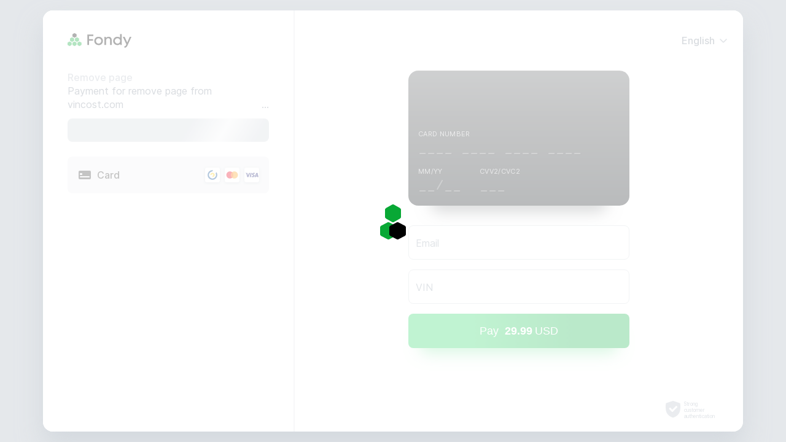

--- FILE ---
content_type: text/javascript
request_url: https://pay.fondy.eu/latest/checkout-vue/js/6320.79437d25.js
body_size: 3127
content:
"use strict";(self["webpackChunkcheckout_vue"]=self["webpackChunkcheckout_vue"]||[]).push([[6320,1446],{18416:function(t,n,r){r.d(n,{HT:function(){return e},Xk:function(){return i},xW:function(){return o}});r(28706),r(33771),r(23418),r(25276),r(72712),r(26099),r(47764);var e=function(){return Array.from.apply(Array,arguments)},i=function(t,n){return-1!==t.indexOf(n)},o=function(){for(var t=arguments.length,n=new Array(t),r=0;r<t;r++)n[r]=arguments[r];return Array.prototype.concat.apply([],n)}},74257:function(t,n,r){r.r(n),r.d(n,{isArray:function(){return O},isBoolean:function(){return v},isDate:function(){return E},isEmptyString:function(){return a},isError:function(){return P},isEvent:function(){return j},isExist:function(){return p},isFunction:function(){return g},isNull:function(){return f},isNumber:function(){return y},isNumeric:function(){return d},isObject:function(){return w},isPlainObject:function(){return x},isPrimitive:function(){return b},isPromise:function(){return A},isRegExp:function(){return m},isString:function(){return h},isUndefined:function(){return c},isUndefinedOrNull:function(){return s},isUndefinedOrNullOrEmpty:function(){return l},toRawType:function(){return o},toRawTypeLC:function(){return u},toType:function(){return i}});var e=r(68285),i=(r(16280),r(76918),r(34782),r(26099),r(58940),r(38781),function(t){return(0,e.A)(t)}),o=function(t){return Object.prototype.toString.call(t).slice(8,-1)},u=function(t){return o(t).toLowerCase()},c=function(t){return void 0===t},f=function(t){return null===t},a=function(t){return""===t},s=function(t){return c(t)||f(t)},p=function(t){return!s(t)},l=function(t){return s(t)||a(t)},g=function(t){return"function"===i(t)},v=function(t){return"boolean"===i(t)},h=function(t){return"string"===i(t)},y=function(t){return"number"===i(t)},d=function(t){return!isNaN(parseInt(t,10))},b=function(t){return v(t)||h(t)||y(t)},O=function(t){return Array.isArray(t)},w=function(t){return null!==t&&"object"===(0,e.A)(t)},x=function(t){return"[object Object]"===Object.prototype.toString.call(t)},E=function(t){return t instanceof Date},j=function(t){return t instanceof Event},m=function(t){return"RegExp"===o(t)},A=function(t){return!s(t)&&g(t.then)&&g(t.catch)},P=function(t){return t instanceof Error}},84373:function(t,n,r){var e=r(48981),i=r(35610),o=r(26198);t.exports=function(t){var n=e(this),r=o(n),u=arguments.length,c=i(u>1?arguments[1]:void 0,r),f=u>2?arguments[2]:void 0,a=void 0===f?r:i(f,r);while(a>c)n[c++]=t;return n}},80926:function(t,n,r){var e=r(79306),i=r(48981),o=r(47055),u=r(26198),c=TypeError,f="Reduce of empty array with no initial value",a=function(t){return function(n,r,a,s){var p=i(n),l=o(p),g=u(p);if(e(r),0===g&&a<2)throw new c(f);var v=t?g-1:0,h=t?-1:1;if(a<2)while(1){if(v in l){s=l[v],v+=h;break}if(v+=h,t?v<0:g<=v)throw new c(f)}for(;t?v>=0:g>v;v+=h)v in l&&(s=r(s,l[v],v,p));return s}};t.exports={left:a(!1),right:a(!0)}},60788:function(t,n,r){var e=r(20034),i=r(22195),o=r(78227),u=o("match");t.exports=function(t){var n;return e(t)&&(void 0!==(n=t[u])?!!n:"RegExp"===i(t))}},52703:function(t,n,r){var e=r(44576),i=r(79039),o=r(79504),u=r(655),c=r(43802).trim,f=r(47452),a=e.parseInt,s=e.Symbol,p=s&&s.iterator,l=/^[+-]?0x/i,g=o(l.exec),v=8!==a(f+"08")||22!==a(f+"0x16")||p&&!i((function(){a(Object(p))}));t.exports=v?function(t,n){var r=c(u(t));return a(r,n>>>0||(g(l,r)?16:10))}:a},33771:function(t,n,r){var e=r(46518),i=r(84373),o=r(6469);e({target:"Array",proto:!0},{fill:i}),o("fill")},2008:function(t,n,r){var e=r(46518),i=r(59213).filter,o=r(70597),u=o("filter");e({target:"Array",proto:!0,forced:!u},{filter:function(t){return i(this,t,arguments.length>1?arguments[1]:void 0)}})},25276:function(t,n,r){var e=r(46518),i=r(27476),o=r(19617).indexOf,u=r(34598),c=i([].indexOf),f=!!c&&1/c([1],1,-0)<0,a=f||!u("indexOf");e({target:"Array",proto:!0,forced:a},{indexOf:function(t){var n=arguments.length>1?arguments[1]:void 0;return f?c(this,t,n)||0:o(this,t,n)}})},72712:function(t,n,r){var e=r(46518),i=r(80926).left,o=r(34598),u=r(39519),c=r(38574),f=!c&&u>79&&u<83,a=f||!o("reduce");e({target:"Array",proto:!0,forced:a},{reduce:function(t){var n=arguments.length;return i(this,t,n,n>1?arguments[1]:void 0)}})},67945:function(t,n,r){var e=r(46518),i=r(43724),o=r(96801).f;e({target:"Object",stat:!0,forced:Object.defineProperties!==o,sham:!i},{defineProperties:o})},83851:function(t,n,r){var e=r(46518),i=r(79039),o=r(25397),u=r(77347).f,c=r(43724),f=!c||i((function(){u(1)}));e({target:"Object",stat:!0,forced:f,sham:!c},{getOwnPropertyDescriptor:function(t,n){return u(o(t),n)}})},81278:function(t,n,r){var e=r(46518),i=r(43724),o=r(35031),u=r(25397),c=r(77347),f=r(97040);e({target:"Object",stat:!0,sham:!i},{getOwnPropertyDescriptors:function(t){var n,r,e=u(t),i=c.f,a=o(e),s={},p=0;while(a.length>p)r=i(e,n=a[p++]),void 0!==r&&f(s,n,r);return s}})},79432:function(t,n,r){var e=r(46518),i=r(48981),o=r(71072),u=r(79039),c=u((function(){o(1)}));e({target:"Object",stat:!0,forced:c},{keys:function(t){return o(i(t))}})},58940:function(t,n,r){var e=r(46518),i=r(52703);e({global:!0,forced:parseInt!==i},{parseInt:i})},84864:function(t,n,r){var e=r(43724),i=r(44576),o=r(79504),u=r(92796),c=r(23167),f=r(66699),a=r(2360),s=r(38480).f,p=r(1625),l=r(60788),g=r(655),v=r(61034),h=r(58429),y=r(11056),d=r(36840),b=r(79039),O=r(39297),w=r(91181).enforce,x=r(87633),E=r(78227),j=r(83635),m=r(18814),A=E("match"),P=i.RegExp,R=P.prototype,S=i.SyntaxError,k=o(R.exec),D=o("".charAt),I=o("".replace),T=o("".indexOf),N=o("".slice),C=/^\?<[^\s\d!#%&*+<=>@^][^\s!#%&*+<=>@^]*>/,U=/a/g,_=/a/g,Y=new P(U)!==U,q=h.MISSED_STICKY,K=h.UNSUPPORTED_Y,L=e&&(!Y||q||j||m||b((function(){return _[A]=!1,P(U)!==U||P(_)===_||"/a/i"!==String(P(U,"i"))}))),M=function(t){for(var n,r=t.length,e=0,i="",o=!1;e<=r;e++)n=D(t,e),"\\"!==n?o||"."!==n?("["===n?o=!0:"]"===n&&(o=!1),i+=n):i+="[\\s\\S]":i+=n+D(t,++e);return i},B=function(t){for(var n,r=t.length,e=0,i="",o=[],u=a(null),c=!1,f=!1,s=0,p="";e<=r;e++){if(n=D(t,e),"\\"===n)n+=D(t,++e);else if("]"===n)c=!1;else if(!c)switch(!0){case"["===n:c=!0;break;case"("===n:if(i+=n,"?:"===N(t,e+1,e+3))continue;k(C,N(t,e+1))&&(e+=2,f=!0),s++;continue;case">"===n&&f:if(""===p||O(u,p))throw new S("Invalid capture group name");u[p]=!0,o[o.length]=[p,s],f=!1,p="";continue}f?p+=n:i+=n}return[i,o]};if(u("RegExp",L)){for(var F=function(t,n){var r,e,i,o,u,a,s=p(R,this),h=l(t),y=void 0===n,d=[],b=t;if(!s&&h&&y&&t.constructor===F)return t;if((h||p(R,t))&&(t=t.source,y&&(n=v(b))),t=void 0===t?"":g(t),n=void 0===n?"":g(n),b=t,j&&"dotAll"in U&&(e=!!n&&T(n,"s")>-1,e&&(n=I(n,/s/g,""))),r=n,q&&"sticky"in U&&(i=!!n&&T(n,"y")>-1,i&&K&&(n=I(n,/y/g,""))),m&&(o=B(t),t=o[0],d=o[1]),u=c(P(t,n),s?this:R,F),(e||i||d.length)&&(a=w(u),e&&(a.dotAll=!0,a.raw=F(M(t),r)),i&&(a.sticky=!0),d.length&&(a.groups=d)),t!==b)try{f(u,"source",""===b?"(?:)":b)}catch(O){}return u},H=s(P),W=0;H.length>W;)y(F,P,H[W++]);R.constructor=F,F.prototype=R,d(i,"RegExp",F,{constructor:!0})}x("RegExp")},57465:function(t,n,r){var e=r(43724),i=r(83635),o=r(22195),u=r(62106),c=r(91181).get,f=RegExp.prototype,a=TypeError;e&&i&&u(f,"dotAll",{configurable:!0,get:function(){if(this!==f){if("RegExp"===o(this))return!!c(this).dotAll;throw new a("Incompatible receiver, RegExp required")}}})},87745:function(t,n,r){var e=r(43724),i=r(58429).MISSED_STICKY,o=r(22195),u=r(62106),c=r(91181).get,f=RegExp.prototype,a=TypeError;e&&i&&u(f,"sticky",{configurable:!0,get:function(){if(this!==f){if("RegExp"===o(this))return!!c(this).sticky;throw new a("Incompatible receiver, RegExp required")}}})},75374:function(t,n,r){r.d(n,{A:function(){return i}});r(84185);var e=r(41423);function i(t,n,r){return(n=(0,e.A)(n))in t?Object.defineProperty(t,n,{value:r,enumerable:!0,configurable:!0,writable:!0}):t[n]=r,t}},57888:function(t,n,r){r.d(n,{A:function(){return o}});r(52675),r(2008),r(44114),r(67945),r(84185),r(83851),r(81278),r(79432),r(26099),r(23500);var e=r(75374);function i(t,n){var r=Object.keys(t);if(Object.getOwnPropertySymbols){var e=Object.getOwnPropertySymbols(t);n&&(e=e.filter((function(n){return Object.getOwnPropertyDescriptor(t,n).enumerable}))),r.push.apply(r,e)}return r}function o(t){for(var n=1;n<arguments.length;n++){var r=null!=arguments[n]?arguments[n]:{};n%2?i(Object(r),!0).forEach((function(n){(0,e.A)(t,n,r[n])})):Object.getOwnPropertyDescriptors?Object.defineProperties(t,Object.getOwnPropertyDescriptors(r)):i(Object(r)).forEach((function(n){Object.defineProperty(t,n,Object.getOwnPropertyDescriptor(r,n))}))}return t}}}]);

--- FILE ---
content_type: text/javascript
request_url: https://pay.fondy.eu/latest/checkout-vue/js/3325.19622df3.js
body_size: 6394
content:
"use strict";(self["webpackChunkcheckout_vue"]=self["webpackChunkcheckout_vue"]||[]).push([[3325],{73325:function(a,c,n){n.d(c,{A:function(){return Z}});var t=function(){var a=this,c=a._self._c;return c("svg",{class:a.className,attrs:{"aria-hidden":"true",focusable:"false",role:"img",xmlns:"http://www.w3.org/2000/svg",viewBox:"0 0 24 24"}},[c("path",{attrs:{fill:"currentColor",d:a.d}})])},s=[],e=n(75374),l=(n(62010),{"2ds":"M6.49 14.53H3.01l1.65-1.87.27-.32c.97-1.13 1.59-1.85 1.59-3.01 0-.72-.23-1.43-.77-1.93-.94-.87-2.58-.93-3.68-.32-.46.25-.84.62-1.21 1.08-.03.04-.03.09 0 .12l.79 1.01s.12.05.16 0c.59-.71 1.09-1.04 1.77-1.04s1.2.44 1.2 1.19c0 .68-.35 1.23-1.35 2.28l-2.7 3.02s-.03.04-.03.07v1.2c0 .06.04.1.1.1h5.69c.06 0 .1-.04.1-.1v-1.36c0-.06-.04-.1-.1-.1Zm16.17-2.69a5.77 5.77 0 0 0-1.94-1.17 5.9 5.9 0 0 1-1.42-.75c-.41-.36-.44-1.04 0-1.4.2-.17.5-.27.89-.27.7 0 1.34.26 2.06.76.05.03.12.01.15-.04l.6-1.26s0-.09-.03-.12a4.45 4.45 0 0 0-2.78-.9c-1.67 0-2.91 1.06-2.91 2.61s.93 2.17 2.63 2.89l.18.07c.64.27 1.49.62 1.49 1.39 0 .65-.49 1.01-1.3 1.01a3.7 3.7 0 0 1-2.39-.95c-.05-.04-.12-.02-.15.03l-.68 1.2s-.01.1.02.13c1.39 1.15 3.85 1.75 5.35.46 1.03-.89 1.18-2.66.22-3.66ZM11.58 6.8H8.81c-.06 0-.1.04-.1.1V16c0 .06.04.1.1.1h2.77c1.31 0 2.42-.47 3.2-1.28A4.69 4.69 0 0 0 16 11.5c0-1.25-.33-2.5-1.22-3.43a4.32 4.32 0 0 0-3.2-1.27Zm.04 7.74h-1.21V8.37h1.21c1.78 0 2.62 1.54 2.62 3.15 0 1.92-1.05 3.02-2.62 3.02Z","3ds":"M22.65 11.84a5.77 5.77 0 0 0-1.94-1.17 5.9 5.9 0 0 1-1.42-.75c-.41-.36-.44-1.04 0-1.4.2-.17.5-.27.89-.27.7 0 1.34.26 2.06.76.05.03.12.01.15-.04l.6-1.26s0-.09-.03-.12a4.45 4.45 0 0 0-2.78-.9c-1.67 0-2.91 1.06-2.91 2.61s.93 2.17 2.63 2.89c.65.28 1.67.62 1.67 1.47 0 .65-.49 1.01-1.3 1.01a3.7 3.7 0 0 1-2.39-.95c-.05-.04-.12-.02-.15.03l-.68 1.2s-.01.1.02.13c1.39 1.15 3.85 1.75 5.35.46 1.03-.89 1.18-2.66.22-3.66Zm-18.36-1.2 2.15-2.51.02-.07V6.89c0-.06-.04-.1-.1-.1H1.09c-.06 0-.1.04-.1.1v1.35c0 .06.04.1.1.1h3.2L2.23 10.8s-.03.05-.02.08l.19.95s.05.08.1.08h.11c.61 0 1.27 0 1.79.36.35.25.49.63.49 1.04 0 .82-.6 1.33-1.38 1.33s-1.4-.32-1.94-.88c-.04-.04-.12-.04-.15.01l-.78 1.09s-.02.09 0 .13a3.77 3.77 0 0 0 2.89 1.22c1.78 0 3.04-1.22 3.04-2.96 0-.72-.2-1.42-.75-1.91a3.1 3.1 0 0 0-1.53-.71Zm7.29-3.84H8.81c-.06 0-.1.04-.1.1V16c0 .06.04.1.1.1h2.77c1.31 0 2.42-.47 3.2-1.28A4.69 4.69 0 0 0 16 11.5c0-1.25-.33-2.5-1.22-3.43a4.32 4.32 0 0 0-3.2-1.27Zm.04 7.74h-1.21V8.37h1.21c1.78 0 2.62 1.54 2.62 3.15 0 1.92-1.05 3.02-2.62 3.02Z","angle-down":"M3.703 8.203a1.132 1.132 0 0 1 1.594 0L12 14.91l6.703-6.707a1.127 1.127 0 0 1 1.594 1.594L13.32 16.77a1.886 1.886 0 0 1-2.64 0L3.703 9.797a1.132 1.132 0 0 1 0-1.594Zm0 0","angle-left":"M15.797 3.703a1.127 1.127 0 0 1 0 1.594L9.09 12l6.707 6.703a1.127 1.127 0 0 1 0 1.594 1.132 1.132 0 0 1-1.594 0L7.246 13.32a1.86 1.86 0 0 1 0-2.64l6.957-6.977a1.132 1.132 0 0 1 1.594 0Zm0 0","angle-right":"M8.203 3.703a1.132 1.132 0 0 0 0 1.594L14.91 12l-6.707 6.703a1.127 1.127 0 0 0 1.594 1.594l6.973-6.977a1.886 1.886 0 0 0 0-2.64L9.797 3.703a1.132 1.132 0 0 0-1.594 0Zm0 0","angle-up":"M3.703 15.797a1.127 1.127 0 0 0 1.594 0L12 9.09l6.703 6.707a1.127 1.127 0 0 0 1.594 0 1.132 1.132 0 0 0 0-1.594L13.32 7.246a1.86 1.86 0 0 0-2.64 0l-6.977 6.957a1.132 1.132 0 0 0 0 1.594Zm0 0","arrow-right":"M17.031 7.165a.67.67 0 0 1 .882-1.004l5.757 5.065a1.041 1.041 0 0 1 0 1.521l-5.757 5.043a.671.671 0 0 1-1.128-.359.67.67 0 0 1 .246-.645l4.753-4.13H.741a.67.67 0 1 1 0-1.331h21.043l-4.753-4.16Z",bank:"M21 17a1 1 0 0 1 1 1v1a1 1 0 0 1-1 1H3a1 1 0 0 1-1-1v-1a1 1 0 0 1 1-1h7.5V9h-3v8h-3V9H3a1 1 0 0 1-1-1V6.68a1 1 0 0 1 .63-.93l8.63-3.45a1.9 1.9 0 0 1 1.48 0l8.63 3.45a1 1 0 0 1 .63.93V8a1 1 0 0 1-1 1h-1.5v8h-3V9h-3v8Z",bar:"M7 5.5A1.5 1.5 0 1 0 8.5 7 1.5 1.5 0 0 0 7 5.5Zm5 0A1.5 1.5 0 1 0 13.5 7 1.5 1.5 0 0 0 12 5.5Zm5 3A1.5 1.5 0 1 0 15.5 7 1.5 1.5 0 0 0 17 8.5Zm-10 2A1.5 1.5 0 1 0 8.5 12 1.5 1.5 0 0 0 7 10.5Zm5 0a1.5 1.5 0 1 0 1.5 1.5 1.5 1.5 0 0 0-1.5-1.5Zm5 0a1.5 1.5 0 1 0 1.5 1.5 1.5 1.5 0 0 0-1.5-1.5Zm-10 5A1.5 1.5 0 1 0 8.5 17 1.5 1.5 0 0 0 7 15.5Zm5 0a1.5 1.5 0 1 0 1.5 1.5 1.5 1.5 0 0 0-1.5-1.5Zm5 0a1.5 1.5 0 1 0 1.5 1.5 1.5 1.5 0 0 0-1.5-1.5Z",bars:"M2 5h20a1 1 0 0 1 0 2H2a1 1 0 0 1 0-2Zm0 6h20a1 1 0 0 1 0 2H2a1 1 0 0 1 0-2Zm0 6h20a1 1 0 0 1 0 2H2a1 1 0 0 1 0-2Z",card:"M6 19h14a2 2 0 0 0 2-2V7a2 2 0 0 0-2-2H4a2 2 0 0 0-2 2v10a2 2 0 0 0 2 2h2v-3H5a1 1 0 1 1 0-2h1v-2H5a1 1 0 0 1-1-1v-1a1 1 0 0 1 1-1h2a1 1 0 0 1 1 1v1a1 1 0 0 1-1 1H6v2h13a1 1 0 1 1 0 2H6Z","check-circle":"M12 21.6a9.6 9.6 0 1 0 0-19.2 9.6 9.6 0 0 0 0 19.2m5.954-13.697A1.2 1.2 0 0 1 18 9.6l-6.188 6.826a1.2 1.2 0 0 1-1.742 0l-3.979-4.2a1.2 1.2 0 1 1 1.742-1.651l3.108 3.281 5.317-5.905a1.2 1.2 0 0 1 1.697-.047",check:"M9.406 17.75a.83.83 0 0 0 1.156 0l9.188-9.188a.83.83 0 0 0 0-1.156l-1.125-1.125a.792.792 0 0 0-1.125 0l-7.5 7.5-3.531-3.5a.792.792 0 0 0-1.125 0l-1.125 1.125a.83.83 0 0 0 0 1.156l5.187 5.188Z",check2:"M18.74 6.71c.21-.21.49-.32.78-.31.29.01.57.13.77.34.21.21.32.49.31.78-.01.29-.13.57-.34.77l-10.14 9.73-6.38-6.13c-.21-.2-.33-.48-.34-.77-.01-.29.1-.57.31-.78.2-.21.48-.33.77-.34.29-.01.57.1.78.31l4.87 4.67 8.61-8.27Z",close:"M18.195 2.746 12 9 5.805 2.746a1.176 1.176 0 0 0-1.696 0L2.73 4.11a1.2 1.2 0 0 0 0 1.711L9 12l-6.238 6.18a1.2 1.2 0 0 0 0 1.71l1.363 1.364a1.2 1.2 0 0 0 1.71 0L12 15l6.195 6.195a1.188 1.188 0 0 0 1.696 0l1.379-1.367c.23-.223.359-.531.359-.851 0-.325-.129-.633-.36-.856L15 12l6.195-6.195a1.188 1.188 0 0 0 0-1.696l-1.367-1.363a1.165 1.165 0 0 0-1.633 0Zm0 0",copy:"M19 3h-9a2 2 0 0 0-2 2v9a2 2 0 0 0 2 2h9a2 2 0 0 0 2-2V5a2 2 0 0 0-2-2Zm-4.6 16a.4.4 0 0 1-.4.4H5a.4.4 0 0 1-.4-.4v-9a.4.4 0 0 1 .4-.4h1.4V8H5a2 2 0 0 0-2 2v9a2 2 0 0 0 2 2h9a2 2 0 0 0 2-2v-1.4h-1.6Z",crypto:"M13.2 7.8c.8 0 1.4.2 1.9.7.4.3.6.8.8 1.3h4c-.4-1.6-1.1-2.9-2.3-3.7-.4-.3-.8-.5-1.3-.7V3.1h-2.5v1.7h-.5c-.3 0-.6 0-.9.1V3.1H9.8v2.5c-.1 0-.2.1-.2.1-1.1.6-2 1.4-2.6 2.5 0 .2-.1.4-.2.5H4.1v2.5h2.1v.7c0 .3 0 .5.1.7H4.1v2.5h2.7c.3.8.7 1.4 1.2 2 .5.5 1.1.9 1.8 1.3v2.4h2.5v-1.7h1.4v1.7h2.5v-2.2c.5-.2 1-.4 1.4-.7 1.1-.9 1.9-2.1 2.2-3.7h-3.9c-.2.5-.4 1-.8 1.3-.5.5-1.2.7-2 .7-1 0-1.8-.4-2.4-1.1-.4-.7-.7-1.7-.7-3.1s.3-2.4.8-3.1c.6-.8 1.4-1.1 2.4-1.1z",download:"M12 1.25a.75.75 0 0 1 .75.75v12.19l2.07-2.07a.75.75 0 1 1 1.06 1.06l-3.35 3.35a.75.75 0 0 1-1.06 0l-3.35-3.35a.75.75 0 0 1 1.06-1.06l2.07 2.07V2a.75.75 0 0 1 .75-.75Zm3.693 7.586a.75.75 0 0 1 .811-.683c1.912.164 3.41.752 4.403 1.977.977 1.204 1.353 2.886 1.353 4.98v.13c0 2.31-.458 4.121-1.673 5.337-1.216 1.215-3.028 1.673-5.337 1.673H8.74c-2.31 0-4.121-.458-5.337-1.673C2.188 19.36 1.73 17.549 1.73 15.24v-.13c0-2.078.37-3.75 1.332-4.952.978-1.223 2.454-1.82 4.338-1.995a.75.75 0 0 1 .14 1.494c-1.656.154-2.675.648-3.307 1.438-.649.81-1.003 2.073-1.003 4.015v.13c0 2.16.437 3.48 1.234 4.276.797.797 2.115 1.234 4.276 1.234h6.51c2.16 0 3.479-.437 4.276-1.234.797-.797 1.234-2.115 1.234-4.276v-.13c0-1.956-.36-3.224-1.017-4.035-.642-.79-1.68-1.282-3.367-1.428a.75.75 0 0 1-.683-.811Z","info-circle":"M12 21.6a9.6 9.6 0 1 0 0-19.2 9.6 9.6 0 0 0 0 19.2m.2-12.9c-.828 0-1.5-.668-1.5-1.493v-.014c0-.824.672-1.493 1.5-1.493s1.5.668 1.5 1.493v.014c0 .824-.672 1.493-1.5 1.493m1.488 3v4.2h.558a1.2 1.2 0 1 1 0 2.4h-3.86a1.2 1.2 0 1 1 0-2.4h.661v-3.108h-.66a1.2 1.2 0 0 1 0-2.4h2.1a1.2 1.2 0 0 1 1.2 1.2v.108z",lang:"M19.695 3H4.305c-1.16 0-2.102.941-2.102 2.102v11.203c0 1.16.942 2.101 2.102 2.101H6.78l-.375 3.418a.718.718 0 0 0 .375.707.738.738 0 0 0 .793-.031l4.5-4.02h7.664c1.16 0 2.102-.94 2.102-2.101V5.102c0-.567-.227-1.11-.63-1.504A2.114 2.114 0 0 0 19.696 3Zm0 0",list:"M6 5.5A1.5 1.5 0 1 0 7.5 7 1.5 1.5 0 0 0 6 5.5Zm0 10A1.5 1.5 0 1 0 7.5 17 1.5 1.5 0 0 0 6 15.5Zm0-5A1.5 1.5 0 1 0 7.5 12 1.5 1.5 0 0 0 6 10.5ZM10.25 8h8.5a.75.75 0 0 0 0-1.5h-8.5a.75.75 0 0 0 0 1.5Zm8.5 3.5h-8.5a.75.75 0 0 0 0 1.5h8.5a.75.75 0 0 0 0-1.5Zm0 5h-8.5a.75.75 0 0 0 0 1.5h8.5a.75.75 0 0 0 0-1.5Z",loans:"M10.46 12.58V4.23a.57.57 0 0 0-.6-.58 8.95 8.95 0 1 0 6.49 15.67.57.57 0 0 0 .01-.83zm10.7-1.78a8.95 8.95 0 0 0-8.33-8.33.57.57 0 0 0-.6.58v8.35h8.35a.57.57 0 0 0 .58-.6zm.75 2.36h-8.35l5.9 5.9a.57.57 0 0 0 .84-.01 8.95 8.95 0 0 0 2.19-5.3.57.57 0 0 0-.58-.6z",local:"M12 5.5a3.25 3.25 0 1 1-3.25 3.25A3.26 3.26 0 0 1 12 5.5V2a6.83 6.83 0 0 0-7 7c0 3.5 3.45 9.3 6 12.41a1.3 1.3 0 0 0 2 0C15.55 18.3 19 12.5 19 9a6.83 6.83 0 0 0-7-7Z","lock-alt":"M12 12a1.5 1.5 0 0 1 1.5 1.5 1.47 1.47 0 0 1-.32.92A1 1 0 0 0 13 15v2a1 1 0 0 1-2 0v-2a1 1 0 0 0-.18-.58 1.47 1.47 0 0 1-.32-.92A1.5 1.5 0 0 1 12 12V9H9a.5.5 0 0 1-.5-.5V7A3.48 3.48 0 0 1 12 3.52V1a6 6 0 0 0-6 6v1.5a.5.5 0 0 1-.5.5 2 2 0 0 0-2 2v8a2 2 0 0 0 2 2h13a2 2 0 0 0 2-2v-8a2 2 0 0 0-2-2 .5.5 0 0 1-.5-.5V7a6 6 0 0 0-6-6v2.52A3.48 3.48 0 0 1 15.48 7v1.5A.5.5 0 0 1 15 9h-3Z","plus-circle":"M16.8 10.8h-3.6V7.2a1.2 1.2 0 0 0-2.4 0v3.6H7.2a1.2 1.2 0 0 0 0 2.4h3.6v3.6a1.2 1.2 0 0 0 2.4 0v-3.6h3.6a1.2 1.2 0 0 0 0-2.4ZM12 0C5.371 0 0 5.371 0 12s5.371 12 12 12 12-5.371 12-12S18.629 0 12 0Zm0 21.96c-5.5 0-9.96-4.46-9.96-9.96 0-5.5 4.46-9.96 9.96-9.96 5.5 0 9.96 4.46 9.96 9.96-.007 5.496-4.464 9.953-9.96 9.96Zm0 0",receipt:"M3 13.5V20a1 1 0 0 0 .57.9.63.63 0 0 0 .73-.24l2-2.24a.51.51 0 0 1 .75 0L9 20.58a.51.51 0 0 0 .75 0l1.92-2.16a.5.5 0 0 1 .74 0l1.92 2.16a.51.51 0 0 0 .75 0L17 18.42a.51.51 0 0 1 .75 0l2 2.24a.63.63 0 0 0 .73.24A1 1 0 0 0 21 20v-6.5h-3a1 1 0 0 1-1 1h-1a1 1 0 0 1 0-2h1a1 1 0 0 1 1 1h3V9h-3a1 1 0 0 1-1 1H7a1 1 0 0 1 0-2h10a1 1 0 0 1 1 1h3V5a2 2 0 0 0-2-2H5a2 2 0 0 0-2 2v8.5h3a1 1 0 0 1 1-1h5a1 1 0 0 1 0 2H7a1 1 0 0 1-1-1Z",redo:"M21.31 5.3a1 1 0 0 0-1.13.84l-.24 1.61A9.14 9.14 0 0 0 17.64 5a9 9 0 0 0-11.19-.08 8.87 8.87 0 0 0-2.38 2.83 9.65 9.65 0 0 0-.43.92c0 .09-.07.18-.11.28a.92.92 0 0 0 .69 1.19h.07a1.09 1.09 0 0 0 1.17-.51 1.24 1.24 0 0 0 .1-.2 6.89 6.89 0 0 1 .34-.73 6.93 6.93 0 0 1 10.44-2.1 6.87 6.87 0 0 1 1.8 2.18v.06l-1.54-.57a1 1 0 1 0-.68 1.88l4.24 1.54a1 1 0 0 0 1.33-.79l.66-4.47a1 1 0 0 0-.84-1.13Zm-1.54 8.63h-.07a1.12 1.12 0 0 0-1.18.51 1.24 1.24 0 0 0-.1.2 6 6 0 0 1-.35.72 6.74 6.74 0 0 1-1.69 2 6.94 6.94 0 0 1-8.32.33 7.08 7.08 0 0 1-1.85-1.89c-.12-.19-.24-.38-.34-.58l1.65.78a1 1 0 0 0 .81-1.83l-4.14-1.86a1 1 0 0 0-.85 0 1 1 0 0 0-.52.68l-1 4.41a1 1 0 0 0 2 .42l.32-1.48c.11.2.22.39.34.57A9 9 0 0 0 12.36 21a9 9 0 0 0 7.54-4.67 9.65 9.65 0 0 0 .43-.92c0-.09.08-.18.11-.27a.92.92 0 0 0-.67-1.21Z",search:"M9.75.375a9.373 9.373 0 0 1 8.48 5.379 9.364 9.364 0 0 1-1.25 9.965l5.52 5.566c.434.45.434 1.156 0 1.606a1.127 1.127 0 0 1-1.59 0l-5.61-5.61a9.38 9.38 0 0 1-11.054.082A9.373 9.373 0 0 1 9.75.375v2.25A7.127 7.127 0 0 0 2.625 9.75a7.127 7.127 0 0 0 7.125 7.125 7.127 7.127 0 0 0 7.125-7.125A7.127 7.127 0 0 0 9.75 2.625Zm0 0",security:"M11.7 14.91a.7.7 0 0 1-.47.19.68.68 0 0 1-.46-.19l-3.42-3.39a.66.66 0 0 1 0-.93L8 9.92a.65.65 0 0 1 .93 0l2.27 2.25 4.39-4.34a.62.62 0 0 1 .46-.19.64.64 0 0 1 .47.19l.68.67a.66.66 0 0 1 0 .92l-5.5 5.49L19.12 17c2.76-3.94 1.68-11.86 1.64-12.2a.67.67 0 0 0-.48-.54l-8.1-2.76a.73.73 0 0 0-.36 0l-8.1 2.76a.67.67 0 0 0-.48.54c0 .34-1.12 8.26 1.64 12.2a12.89 12.89 0 0 0 7 5h.27a12.89 12.89 0 0 0 7-5Z",sota:"M23.13 16.696V7.304c0-.348 0-1.044-.348-1.391l-1.043-1.044L13.391.347C13.043 0 12.348 0 12 0c-.695 0-1.043 0-1.391.347L2.262 4.87 1.218 5.913C.87 6.261.87 6.957.87 7.304v9.392c0 .348 0 1.043.348 1.391l1.044 1.044 8.347 4.521C10.957 24 11.653 24 12 24c.695 0 1.043 0 1.391-.348l8.348-4.521 1.043-1.044c.348-.348.348-1.043.348-1.391z",star:"m15.652 7.893 5.586.82c.469.078.86.39 1.015.859.157.429.04.936-.312 1.248l-4.063 4.02.977 5.699c.078.468-.117.936-.508 1.21-.39.312-.898.312-1.328.117l-5-2.693-5.039 2.693c-.39.195-.937.195-1.29-.117a1.225 1.225 0 0 1-.507-1.21l.938-5.699-4.063-4.02a1.158 1.158 0 0 1-.312-1.248 1.272 1.272 0 0 1 1.015-.859l5.625-.82 2.5-5.19c.196-.43.625-.703 1.133-.703.469 0 .899.273 1.094.703l2.539 5.19Z",trash:"M5 6.62a.42.42 0 0 0 .09.29.42.42 0 0 0 .29.09h13.24a.39.39 0 0 0 .26-.09.43.43 0 0 0 .12-.29v-.87a.86.86 0 0 0-.22-.53.86.86 0 0 0-.53-.22h-3.5l-.28-.59a.65.65 0 0 0-.28-.29 1.07 1.07 0 0 0-.41-.12h-3.56a.93.93 0 0 0-.41.12.65.65 0 0 0-.28.29L9.25 5h-3.5a.75.75 0 0 0-.75.75Zm13 1.79a.54.54 0 0 0-.13-.29.37.37 0 0 0-.28-.12H6.41a.43.43 0 0 0-.29.12.55.55 0 0 0-.12.29l.63 10.18a1.22 1.22 0 0 0 .46 1 1.39 1.39 0 0 0 1 .41h7.68a1.48 1.48 0 0 0 1-.41 1.43 1.43 0 0 0 .46-1Z",wallet:"M21.5 13.75v4.37a1.74 1.74 0 0 1-.59 1.33 2 2 0 0 1-1.4.55H5a2.48 2.48 0 0 1-1.8-.74 2.39 2.39 0 0 1-.7-1.76V6.25a2.39 2.39 0 0 1 .7-1.76A2.48 2.48 0 0 1 5 3.75h13.38a1.77 1.77 0 0 1 1.32.55 1.77 1.77 0 0 1 .55 1.32.63.63 0 0 1-.2.47.54.54 0 0 1-.43.16h-14a.63.63 0 0 0-.46.2 1 1 0 0 0-.33.84 1.18 1.18 0 0 0 .33.89.73.73 0 0 0 .46.16h13.89a2 2 0 0 1 1.4.54 1.77 1.77 0 0 1 .59 1.33v3.54H19a1.07 1.07 0 0 0-.35-.86 1.19 1.19 0 0 0-.9-.39 1.24 1.24 0 0 0-.9.39 1.18 1.18 0 0 0-.35.86A1.2 1.2 0 0 0 17.75 15a1.18 1.18 0 0 0 .86-.35 1.24 1.24 0 0 0 .39-.9Z",wallets:"M17.05 2H6.95C5.873 2 5 2.84 5 3.875v16.25C5 21.16 5.873 22 6.95 22h10.1c1.077 0 1.95-.84 1.95-1.875V3.875C19 2.84 18.127 2 17.05 2ZM12 20.75c-.72 0-1.3-.559-1.3-1.25s.58-1.25 1.3-1.25c.72 0 1.3.559 1.3 1.25s-.58 1.25-1.3 1.25Zm5.05-4.219a.48.48 0 0 1-.488.469H7.438a.48.48 0 0 1-.487-.469V4.344a.48.48 0 0 1 .487-.469h9.125a.48.48 0 0 1 .488.469V16.53Z",warning:"M12 19.2a1.494 1.494 0 0 1-1.5-1.493v-.016A1.499 1.499 0 0 1 12 16.2v-1.558a1.264 1.264 0 0 1-1.32-1.2V8.168a1.327 1.327 0 0 1 2.64 0v5.273a1.264 1.264 0 0 1-1.32 1.2v1.558c.828 0 1.496.668 1.5 1.492v.016a1.494 1.494 0 0 1-1.5 1.492v2.403h8.313c.859 0 1.652-.461 2.078-1.204a2.39 2.39 0 0 0 0-2.398L14.078 3.602A2.402 2.402 0 0 0 12 2.398c-.855 0-1.648.461-2.078 1.204L1.609 18a2.392 2.392 0 0 0 0 2.398 2.39 2.39 0 0 0 2.079 1.204H12Zm0 0",xmark:"M19.32 17.77a1.072 1.072 0 0 1 0 1.55 1.072 1.072 0 0 1-1.55 0L4.68 6.23a1.072 1.072 0 0 1 0-1.55c.2-.21.48-.32.77-.32.3 0 .58.11.78.32l13.09 13.09Zm-14.64 0 5.845-5.845 1.484-1.484L17.77 4.68a1.072 1.072 0 0 1 1.55 0 1.072 1.072 0 0 1 0 1.55l-5.729 5.729-1.578 1.579L6.23 19.32a1.072 1.072 0 0 1-1.55 0c-.21-.2-.32-.48-.32-.77 0-.3.11-.58.32-.78Z"}),r=n(34655),h=n(10439),i=n(18416),v={props:{name:(0,h.Y)(r.vq,void 0,!0),size:(0,h.Y)(r.$$,void 0,(function(a){return(0,i.Xk)(["lg","md","xs","sm","16","20",24,32],a)})),spin:(0,h.Y)(r.Ye,!1),fw:(0,h.Y)(r.Ye,!1)},computed:{d:function(){return l[this.name]},className:function(){return[this.$style.wrapper,"f-svg-".concat(this.name),this.$style.w_16,this.$style["s_".concat(this.size)],(0,e.A)((0,e.A)({},this.$style.spin,this.spin),this.$style.fw,this.fw)]}}},o=v,u={wrapper:"svg_wrapper_a4_I4",w_16:"svg_w_16_dUhrK",s_lg:"svg_s_lg_eNgnz",s_md:"svg_s_md_sgmTF",s_xs:"svg_s_xs_QeGxV",s_sm:"svg_s_sm_vvWq5",s_16:"svg_s_16_QA0Zy",s_20:"svg_s_20_pQCiq",s_24:"svg_s_24_hQXPF",s_32:"svg_s_32_XfQTC",spin:"svg_spin_v9kCz","f-svg-spin":"svg_f-svg-spin_JJWx2",fw:"svg_fw_ew1qj"},_=n(81656);function f(a){this["$style"]=u.locals||u}var m=(0,_.A)(o,t,s,!1,f,null,null),Z=m.exports},81656:function(a,c,n){function t(a,c,n,t,s,e,l,r){var h,i="function"===typeof a?a.options:a;if(c&&(i.render=c,i.staticRenderFns=n,i._compiled=!0),t&&(i.functional=!0),e&&(i._scopeId="data-v-"+e),l?(h=function(a){a=a||this.$vnode&&this.$vnode.ssrContext||this.parent&&this.parent.$vnode&&this.parent.$vnode.ssrContext,a||"undefined"===typeof __VUE_SSR_CONTEXT__||(a=__VUE_SSR_CONTEXT__),s&&s.call(this,a),a&&a._registeredComponents&&a._registeredComponents.add(l)},i._ssrRegister=h):s&&(h=r?function(){s.call(this,(i.functional?this.parent:this).$root.$options.shadowRoot)}:s),h)if(i.functional){i._injectStyles=h;var v=i.render;i.render=function(a,c){return h.call(c),v(a,c)}}else{var o=i.beforeCreate;i.beforeCreate=o?[].concat(o,h):[h]}return{exports:a,options:i}}n.d(c,{A:function(){return t}})},34655:function(a,c,n){n.d(c,{$$:function(){return m},KF:function(){return l},Kg:function(){return t},RJ:function(){return d},Rl:function(){return s},Rn:function(){return r},VE:function(){return o},Ye:function(){return e},bD:function(){return h},iF:function(){return f},vj:function(){return u},vq:function(){return i},xm:function(){return Z},y4:function(){return v},yb:function(){return _}});n(2892),n(84864),n(57465),n(27495),n(87745),n(38781);var t=void 0,s=Array,e=Boolean,l=Function,r=Number,h=Object,i=String,v=[s,l],o=[s,h,i],u=[s,i],_=[i,r,e],f=[e,i],m=[r,i],Z=[r,h,i],d=[h,i]},10439:function(a,c,n){n.d(c,{Y:function(){return l}});var t=n(57888),s=n(34655),e=n(74257),l=function(){var a=arguments.length>0&&void 0!==arguments[0]?arguments[0]:s.Kg,c=arguments.length>1&&void 0!==arguments[1]?arguments[1]:void 0,n=arguments.length>2&&void 0!==arguments[2]?arguments[2]:void 0,l=arguments.length>3&&void 0!==arguments[3]?arguments[3]:void 0,r=!0===n;return l=r?l:n,(0,t.A)((0,t.A)((0,t.A)({},a?{type:a}:{}),r?{required:r}:(0,e.isUndefined)(c)?{}:{default:(0,e.isObject)(c)?function(){return c}:c}),(0,e.isUndefined)(l)?{}:{validator:l})}}}]);

--- FILE ---
content_type: text/javascript
request_url: https://pay.fondy.eu/latest/checkout-vue/js/2893.62b54a03.js
body_size: 37986
content:
"use strict";(self["webpackChunkcheckout_vue"]=self["webpackChunkcheckout_vue"]||[]).push([[2893],{62893:function(t,e,n){n.r(e),n.d(e,{EffectScope:function(){return jn},computed:function(){return _e},customRef:function(){return le},default:function(){return ci},defineAsyncComponent:function(){return Lr},defineComponent:function(){return to},del:function(){return Vt},effectScope:function(){return En},getCurrentInstance:function(){return _t},getCurrentScope:function(){return Pn},h:function(){return br},inject:function(){return _r},isProxy:function(){return Yt},isReactive:function(){return Zt},isReadonly:function(){return Xt},isRef:function(){return ne},isShallow:function(){return Gt},markRaw:function(){return te},mergeDefaults:function(){return vn},nextTick:function(){return Dr},onActivated:function(){return Jr},onBeforeMount:function(){return Hr},onBeforeUnmount:function(){return Vr},onBeforeUpdate:function(){return Ur},onDeactivated:function(){return qr},onErrorCaptured:function(){return Yr},onMounted:function(){return Br},onRenderTracked:function(){return Zr},onRenderTriggered:function(){return Gr},onScopeDispose:function(){return Dn},onServerPrefetch:function(){return Wr},onUnmounted:function(){return Kr},onUpdated:function(){return zr},provide:function(){return gr},proxyRefs:function(){return se},reactive:function(){return Jt},readonly:function(){return he},ref:function(){return re},set:function(){return zt},shallowReactive:function(){return qt},shallowReadonly:function(){return ye},shallowRef:function(){return oe},toRaw:function(){return Qt},toRef:function(){return de},toRefs:function(){return fe},triggerRef:function(){return ae},unref:function(){return ce},useAttrs:function(){return fn},useCssModule:function(){return Mr},useCssVars:function(){return Ir},useListeners:function(){return dn},useSlots:function(){return ln},version:function(){return Qr},watch:function(){return hr},watchEffect:function(){return fr},watchPostEffect:function(){return dr},watchSyncEffect:function(){return pr}});
/*!
 * Vue.js v2.7.16
 * (c) 2014-2023 Evan You
 * Released under the MIT License.
 */
var r=Object.freeze({}),o=Array.isArray;function i(t){return void 0===t||null===t}function a(t){return void 0!==t&&null!==t}function c(t){return!0===t}function s(t){return!1===t}function u(t){return"string"===typeof t||"number"===typeof t||"symbol"===typeof t||"boolean"===typeof t}function l(t){return"function"===typeof t}function f(t){return null!==t&&"object"===typeof t}var d=Object.prototype.toString;function p(t){return"[object Object]"===d.call(t)}function v(t){return"[object RegExp]"===d.call(t)}function h(t){var e=parseFloat(String(t));return e>=0&&Math.floor(e)===e&&isFinite(t)}function m(t){return a(t)&&"function"===typeof t.then&&"function"===typeof t.catch}function g(t){return null==t?"":Array.isArray(t)||p(t)&&t.toString===d?JSON.stringify(t,y,2):String(t)}function y(t,e){return e&&e.__v_isRef?e.value:e}function _(t){var e=parseFloat(t);return isNaN(e)?t:e}function b(t,e){for(var n=Object.create(null),r=t.split(","),o=0;o<r.length;o++)n[r[o]]=!0;return e?function(t){return n[t.toLowerCase()]}:function(t){return n[t]}}var w=b("slot,component",!0),$=b("key,ref,slot,slot-scope,is");function x(t,e){var n=t.length;if(n){if(e===t[n-1])return void(t.length=n-1);var r=t.indexOf(e);if(r>-1)return t.splice(r,1)}}var C=Object.prototype.hasOwnProperty;function k(t,e){return C.call(t,e)}function S(t){var e=Object.create(null);return function(n){var r=e[n];return r||(e[n]=t(n))}}var O=/-(\w)/g,T=S((function(t){return t.replace(O,(function(t,e){return e?e.toUpperCase():""}))})),A=S((function(t){return t.charAt(0).toUpperCase()+t.slice(1)})),j=/\B([A-Z])/g,E=S((function(t){return t.replace(j,"-$1").toLowerCase()}));function N(t,e){function n(n){var r=arguments.length;return r?r>1?t.apply(e,arguments):t.call(e,n):t.call(e)}return n._length=t.length,n}function P(t,e){return t.bind(e)}var D=Function.prototype.bind?P:N;function M(t,e){e=e||0;var n=t.length-e,r=new Array(n);while(n--)r[n]=t[n+e];return r}function I(t,e){for(var n in e)t[n]=e[n];return t}function L(t){for(var e={},n=0;n<t.length;n++)t[n]&&I(e,t[n]);return e}function R(t,e,n){}var F=function(t,e,n){return!1},H=function(t){return t};function B(t){return t.reduce((function(t,e){return t.concat(e.staticKeys||[])}),[]).join(",")}function U(t,e){if(t===e)return!0;var n=f(t),r=f(e);if(!n||!r)return!n&&!r&&String(t)===String(e);try{var o=Array.isArray(t),i=Array.isArray(e);if(o&&i)return t.length===e.length&&t.every((function(t,n){return U(t,e[n])}));if(t instanceof Date&&e instanceof Date)return t.getTime()===e.getTime();if(o||i)return!1;var a=Object.keys(t),c=Object.keys(e);return a.length===c.length&&a.every((function(n){return U(t[n],e[n])}))}catch(s){return!1}}function z(t,e){for(var n=0;n<t.length;n++)if(U(t[n],e))return n;return-1}function V(t){var e=!1;return function(){e||(e=!0,t.apply(this,arguments))}}function K(t,e){return t===e?0===t&&1/t!==1/e:t===t||e===e}var J="data-server-rendered",q=["component","directive","filter"],W=["beforeCreate","created","beforeMount","mounted","beforeUpdate","updated","beforeDestroy","destroyed","activated","deactivated","errorCaptured","serverPrefetch","renderTracked","renderTriggered"],Z={optionMergeStrategies:Object.create(null),silent:!1,productionTip:!1,devtools:!1,performance:!1,errorHandler:null,warnHandler:null,ignoredElements:[],keyCodes:Object.create(null),isReservedTag:F,isReservedAttr:F,isUnknownElement:F,getTagNamespace:R,parsePlatformTagName:H,mustUseProp:F,async:!0,_lifecycleHooks:W},G=/a-zA-Z\u00B7\u00C0-\u00D6\u00D8-\u00F6\u00F8-\u037D\u037F-\u1FFF\u200C-\u200D\u203F-\u2040\u2070-\u218F\u2C00-\u2FEF\u3001-\uD7FF\uF900-\uFDCF\uFDF0-\uFFFD/;function X(t){var e=(t+"").charCodeAt(0);return 36===e||95===e}function Y(t,e,n,r){Object.defineProperty(t,e,{value:n,enumerable:!!r,writable:!0,configurable:!0})}var Q=new RegExp("[^".concat(G.source,".$_\\d]"));function tt(t){if(!Q.test(t)){var e=t.split(".");return function(t){for(var n=0;n<e.length;n++){if(!t)return;t=t[e[n]]}return t}}}var et="__proto__"in{},nt="undefined"!==typeof window,rt=nt&&window.navigator.userAgent.toLowerCase(),ot=rt&&/msie|trident/.test(rt),it=rt&&rt.indexOf("msie 9.0")>0,at=rt&&rt.indexOf("edge/")>0;rt&&rt.indexOf("android");var ct=rt&&/iphone|ipad|ipod|ios/.test(rt);rt&&/chrome\/\d+/.test(rt),rt&&/phantomjs/.test(rt);var st,ut=rt&&rt.match(/firefox\/(\d+)/),lt={}.watch,ft=!1;if(nt)try{var dt={};Object.defineProperty(dt,"passive",{get:function(){ft=!0}}),window.addEventListener("test-passive",null,dt)}catch(Mf){}var pt=function(){return void 0===st&&(st=!nt&&"undefined"!==typeof n.g&&(n.g["process"]&&"server"===n.g["process"].env.VUE_ENV)),st},vt=nt&&window.__VUE_DEVTOOLS_GLOBAL_HOOK__;function ht(t){return"function"===typeof t&&/native code/.test(t.toString())}var mt,gt="undefined"!==typeof Symbol&&ht(Symbol)&&"undefined"!==typeof Reflect&&ht(Reflect.ownKeys);mt="undefined"!==typeof Set&&ht(Set)?Set:function(){function t(){this.set=Object.create(null)}return t.prototype.has=function(t){return!0===this.set[t]},t.prototype.add=function(t){this.set[t]=!0},t.prototype.clear=function(){this.set=Object.create(null)},t}();var yt=null;function _t(){return yt&&{proxy:yt}}function bt(t){void 0===t&&(t=null),t||yt&&yt._scope.off(),yt=t,t&&t._scope.on()}var wt=function(){function t(t,e,n,r,o,i,a,c){this.tag=t,this.data=e,this.children=n,this.text=r,this.elm=o,this.ns=void 0,this.context=i,this.fnContext=void 0,this.fnOptions=void 0,this.fnScopeId=void 0,this.key=e&&e.key,this.componentOptions=a,this.componentInstance=void 0,this.parent=void 0,this.raw=!1,this.isStatic=!1,this.isRootInsert=!0,this.isComment=!1,this.isCloned=!1,this.isOnce=!1,this.asyncFactory=c,this.asyncMeta=void 0,this.isAsyncPlaceholder=!1}return Object.defineProperty(t.prototype,"child",{get:function(){return this.componentInstance},enumerable:!1,configurable:!0}),t}(),$t=function(t){void 0===t&&(t="");var e=new wt;return e.text=t,e.isComment=!0,e};function xt(t){return new wt(void 0,void 0,void 0,String(t))}function Ct(t){var e=new wt(t.tag,t.data,t.children&&t.children.slice(),t.text,t.elm,t.context,t.componentOptions,t.asyncFactory);return e.ns=t.ns,e.isStatic=t.isStatic,e.key=t.key,e.isComment=t.isComment,e.fnContext=t.fnContext,e.fnOptions=t.fnOptions,e.fnScopeId=t.fnScopeId,e.asyncMeta=t.asyncMeta,e.isCloned=!0,e}"function"===typeof SuppressedError&&SuppressedError;var kt=0,St=[],Ot=function(){for(var t=0;t<St.length;t++){var e=St[t];e.subs=e.subs.filter((function(t){return t})),e._pending=!1}St.length=0},Tt=function(){function t(){this._pending=!1,this.id=kt++,this.subs=[]}return t.prototype.addSub=function(t){this.subs.push(t)},t.prototype.removeSub=function(t){this.subs[this.subs.indexOf(t)]=null,this._pending||(this._pending=!0,St.push(this))},t.prototype.depend=function(e){t.target&&t.target.addDep(this)},t.prototype.notify=function(t){var e=this.subs.filter((function(t){return t}));for(var n=0,r=e.length;n<r;n++){var o=e[n];0,o.update()}},t}();Tt.target=null;var At=[];function jt(t){At.push(t),Tt.target=t}function Et(){At.pop(),Tt.target=At[At.length-1]}var Nt=Array.prototype,Pt=Object.create(Nt),Dt=["push","pop","shift","unshift","splice","sort","reverse"];Dt.forEach((function(t){var e=Nt[t];Y(Pt,t,(function(){for(var n=[],r=0;r<arguments.length;r++)n[r]=arguments[r];var o,i=e.apply(this,n),a=this.__ob__;switch(t){case"push":case"unshift":o=n;break;case"splice":o=n.slice(2);break}return o&&a.observeArray(o),a.dep.notify(),i}))}));var Mt=Object.getOwnPropertyNames(Pt),It={},Lt=!0;function Rt(t){Lt=t}var Ft={notify:R,depend:R,addSub:R,removeSub:R},Ht=function(){function t(t,e,n){if(void 0===e&&(e=!1),void 0===n&&(n=!1),this.value=t,this.shallow=e,this.mock=n,this.dep=n?Ft:new Tt,this.vmCount=0,Y(t,"__ob__",this),o(t)){if(!n)if(et)t.__proto__=Pt;else for(var r=0,i=Mt.length;r<i;r++){var a=Mt[r];Y(t,a,Pt[a])}e||this.observeArray(t)}else{var c=Object.keys(t);for(r=0;r<c.length;r++){a=c[r];Ut(t,a,It,void 0,e,n)}}}return t.prototype.observeArray=function(t){for(var e=0,n=t.length;e<n;e++)Bt(t[e],!1,this.mock)},t}();function Bt(t,e,n){return t&&k(t,"__ob__")&&t.__ob__ instanceof Ht?t.__ob__:!Lt||!n&&pt()||!o(t)&&!p(t)||!Object.isExtensible(t)||t.__v_skip||ne(t)||t instanceof wt?void 0:new Ht(t,e,n)}function Ut(t,e,n,r,i,a,c){void 0===c&&(c=!1);var s=new Tt,u=Object.getOwnPropertyDescriptor(t,e);if(!u||!1!==u.configurable){var l=u&&u.get,f=u&&u.set;l&&!f||n!==It&&2!==arguments.length||(n=t[e]);var d=i?n&&n.__ob__:Bt(n,!1,a);return Object.defineProperty(t,e,{enumerable:!0,configurable:!0,get:function(){var e=l?l.call(t):n;return Tt.target&&(s.depend(),d&&(d.dep.depend(),o(e)&&Kt(e))),ne(e)&&!i?e.value:e},set:function(e){var r=l?l.call(t):n;if(K(r,e)){if(f)f.call(t,e);else{if(l)return;if(!i&&ne(r)&&!ne(e))return void(r.value=e);n=e}d=i?e&&e.__ob__:Bt(e,!1,a),s.notify()}}}),s}}function zt(t,e,n){if(!Xt(t)){var r=t.__ob__;return o(t)&&h(e)?(t.length=Math.max(t.length,e),t.splice(e,1,n),r&&!r.shallow&&r.mock&&Bt(n,!1,!0),n):e in t&&!(e in Object.prototype)?(t[e]=n,n):t._isVue||r&&r.vmCount?n:r?(Ut(r.value,e,n,void 0,r.shallow,r.mock),r.dep.notify(),n):(t[e]=n,n)}}function Vt(t,e){if(o(t)&&h(e))t.splice(e,1);else{var n=t.__ob__;t._isVue||n&&n.vmCount||Xt(t)||k(t,e)&&(delete t[e],n&&n.dep.notify())}}function Kt(t){for(var e=void 0,n=0,r=t.length;n<r;n++)e=t[n],e&&e.__ob__&&e.__ob__.dep.depend(),o(e)&&Kt(e)}function Jt(t){return Wt(t,!1),t}function qt(t){return Wt(t,!0),Y(t,"__v_isShallow",!0),t}function Wt(t,e){if(!Xt(t)){Bt(t,e,pt());0}}function Zt(t){return Xt(t)?Zt(t["__v_raw"]):!(!t||!t.__ob__)}function Gt(t){return!(!t||!t.__v_isShallow)}function Xt(t){return!(!t||!t.__v_isReadonly)}function Yt(t){return Zt(t)||Xt(t)}function Qt(t){var e=t&&t["__v_raw"];return e?Qt(e):t}function te(t){return Object.isExtensible(t)&&Y(t,"__v_skip",!0),t}var ee="__v_isRef";function ne(t){return!(!t||!0!==t.__v_isRef)}function re(t){return ie(t,!1)}function oe(t){return ie(t,!0)}function ie(t,e){if(ne(t))return t;var n={};return Y(n,ee,!0),Y(n,"__v_isShallow",e),Y(n,"dep",Ut(n,"value",t,null,e,pt())),n}function ae(t){t.dep&&t.dep.notify()}function ce(t){return ne(t)?t.value:t}function se(t){if(Zt(t))return t;for(var e={},n=Object.keys(t),r=0;r<n.length;r++)ue(e,t,n[r]);return e}function ue(t,e,n){Object.defineProperty(t,n,{enumerable:!0,configurable:!0,get:function(){var t=e[n];if(ne(t))return t.value;var r=t&&t.__ob__;return r&&r.dep.depend(),t},set:function(t){var r=e[n];ne(r)&&!ne(t)?r.value=t:e[n]=t}})}function le(t){var e=new Tt,n=t((function(){e.depend()}),(function(){e.notify()})),r=n.get,o=n.set,i={get value(){return r()},set value(t){o(t)}};return Y(i,ee,!0),i}function fe(t){var e=o(t)?new Array(t.length):{};for(var n in t)e[n]=de(t,n);return e}function de(t,e,n){var r=t[e];if(ne(r))return r;var o={get value(){var r=t[e];return void 0===r?n:r},set value(n){t[e]=n}};return Y(o,ee,!0),o}var pe="__v_rawToReadonly",ve="__v_rawToShallowReadonly";function he(t){return me(t,!1)}function me(t,e){if(!p(t))return t;if(Xt(t))return t;var n=e?ve:pe,r=t[n];if(r)return r;var o=Object.create(Object.getPrototypeOf(t));Y(t,n,o),Y(o,"__v_isReadonly",!0),Y(o,"__v_raw",t),ne(t)&&Y(o,ee,!0),(e||Gt(t))&&Y(o,"__v_isShallow",!0);for(var i=Object.keys(t),a=0;a<i.length;a++)ge(o,t,i[a],e);return o}function ge(t,e,n,r){Object.defineProperty(t,n,{enumerable:!0,configurable:!0,get:function(){var t=e[n];return r||!p(t)?t:he(t)},set:function(){}})}function ye(t){return me(t,!0)}function _e(t,e){var n,r,o=l(t);o?(n=t,r=R):(n=t.get,r=t.set);var i=pt()?null:new io(yt,n,R,{lazy:!0});var a={effect:i,get value(){return i?(i.dirty&&i.evaluate(),Tt.target&&i.depend(),i.value):n()},set value(t){r(t)}};return Y(a,ee,!0),Y(a,"__v_isReadonly",o),a}var be=S((function(t){var e="&"===t.charAt(0);t=e?t.slice(1):t;var n="~"===t.charAt(0);t=n?t.slice(1):t;var r="!"===t.charAt(0);return t=r?t.slice(1):t,{name:t,once:n,capture:r,passive:e}}));function we(t,e){function n(){var t=n.fns;if(!o(t))return $r(t,null,arguments,e,"v-on handler");for(var r=t.slice(),i=0;i<r.length;i++)$r(r[i],null,arguments,e,"v-on handler")}return n.fns=t,n}function $e(t,e,n,r,o,a){var s,u,l,f;for(s in t)u=t[s],l=e[s],f=be(s),i(u)||(i(l)?(i(u.fns)&&(u=t[s]=we(u,a)),c(f.once)&&(u=t[s]=o(f.name,u,f.capture)),n(f.name,u,f.capture,f.passive,f.params)):u!==l&&(l.fns=u,t[s]=l));for(s in e)i(t[s])&&(f=be(s),r(f.name,e[s],f.capture))}function xe(t,e,n){var r;t instanceof wt&&(t=t.data.hook||(t.data.hook={}));var o=t[e];function s(){n.apply(this,arguments),x(r.fns,s)}i(o)?r=we([s]):a(o.fns)&&c(o.merged)?(r=o,r.fns.push(s)):r=we([o,s]),r.merged=!0,t[e]=r}function Ce(t,e,n){var r=e.options.props;if(!i(r)){var o={},c=t.attrs,s=t.props;if(a(c)||a(s))for(var u in r){var l=E(u);ke(o,s,u,l,!0)||ke(o,c,u,l,!1)}return o}}function ke(t,e,n,r,o){if(a(e)){if(k(e,n))return t[n]=e[n],o||delete e[n],!0;if(k(e,r))return t[n]=e[r],o||delete e[r],!0}return!1}function Se(t){for(var e=0;e<t.length;e++)if(o(t[e]))return Array.prototype.concat.apply([],t);return t}function Oe(t){return u(t)?[xt(t)]:o(t)?Ae(t):void 0}function Te(t){return a(t)&&a(t.text)&&s(t.isComment)}function Ae(t,e){var n,r,s,l,f=[];for(n=0;n<t.length;n++)r=t[n],i(r)||"boolean"===typeof r||(s=f.length-1,l=f[s],o(r)?r.length>0&&(r=Ae(r,"".concat(e||"","_").concat(n)),Te(r[0])&&Te(l)&&(f[s]=xt(l.text+r[0].text),r.shift()),f.push.apply(f,r)):u(r)?Te(l)?f[s]=xt(l.text+r):""!==r&&f.push(xt(r)):Te(r)&&Te(l)?f[s]=xt(l.text+r.text):(c(t._isVList)&&a(r.tag)&&i(r.key)&&a(e)&&(r.key="__vlist".concat(e,"_").concat(n,"__")),f.push(r)));return f}var je=1,Ee=2;function Ne(t,e,n,r,i,a){return(o(n)||u(n))&&(i=r,r=n,n=void 0),c(a)&&(i=Ee),Pe(t,e,n,r,i)}function Pe(t,e,n,r,i){if(a(n)&&a(n.__ob__))return $t();if(a(n)&&a(n.is)&&(e=n.is),!e)return $t();var c,s;if(o(r)&&l(r[0])&&(n=n||{},n.scopedSlots={default:r[0]},r.length=0),i===Ee?r=Oe(r):i===je&&(r=Se(r)),"string"===typeof e){var u=void 0;s=t.$vnode&&t.$vnode.ns||Z.getTagNamespace(e),c=Z.isReservedTag(e)?new wt(Z.parsePlatformTagName(e),n,r,void 0,void 0,t):n&&n.pre||!a(u=ti(t.$options,"components",e))?new wt(e,n,r,void 0,void 0,t):Lo(u,n,t,r,e)}else c=Lo(e,n,t,r);return o(c)?c:a(c)?(a(s)&&De(c,s),a(n)&&Me(n),c):$t()}function De(t,e,n){if(t.ns=e,"foreignObject"===t.tag&&(e=void 0,n=!0),a(t.children))for(var r=0,o=t.children.length;r<o;r++){var s=t.children[r];a(s.tag)&&(i(s.ns)||c(n)&&"svg"!==s.tag)&&De(s,e,n)}}function Me(t){f(t.style)&&no(t.style),f(t.class)&&no(t.class)}function Ie(t,e){var n,r,i,c,s=null;if(o(t)||"string"===typeof t)for(s=new Array(t.length),n=0,r=t.length;n<r;n++)s[n]=e(t[n],n);else if("number"===typeof t)for(s=new Array(t),n=0;n<t;n++)s[n]=e(n+1,n);else if(f(t))if(gt&&t[Symbol.iterator]){s=[];var u=t[Symbol.iterator](),l=u.next();while(!l.done)s.push(e(l.value,s.length)),l=u.next()}else for(i=Object.keys(t),s=new Array(i.length),n=0,r=i.length;n<r;n++)c=i[n],s[n]=e(t[c],c,n);return a(s)||(s=[]),s._isVList=!0,s}function Le(t,e,n,r){var o,i=this.$scopedSlots[t];i?(n=n||{},r&&(n=I(I({},r),n)),o=i(n)||(l(e)?e():e)):o=this.$slots[t]||(l(e)?e():e);var a=n&&n.slot;return a?this.$createElement("template",{slot:a},o):o}function Re(t){return ti(this.$options,"filters",t,!0)||H}function Fe(t,e){return o(t)?-1===t.indexOf(e):t!==e}function He(t,e,n,r,o){var i=Z.keyCodes[e]||n;return o&&r&&!Z.keyCodes[e]?Fe(o,r):i?Fe(i,t):r?E(r)!==e:void 0===t}function Be(t,e,n,r,i){if(n)if(f(n)){o(n)&&(n=L(n));var a=void 0,c=function(o){if("class"===o||"style"===o||$(o))a=t;else{var c=t.attrs&&t.attrs.type;a=r||Z.mustUseProp(e,c,o)?t.domProps||(t.domProps={}):t.attrs||(t.attrs={})}var s=T(o),u=E(o);if(!(s in a)&&!(u in a)&&(a[o]=n[o],i)){var l=t.on||(t.on={});l["update:".concat(o)]=function(t){n[o]=t}}};for(var s in n)c(s)}else;return t}function Ue(t,e){var n=this._staticTrees||(this._staticTrees=[]),r=n[t];return r&&!e||(r=n[t]=this.$options.staticRenderFns[t].call(this._renderProxy,this._c,this),Ve(r,"__static__".concat(t),!1)),r}function ze(t,e,n){return Ve(t,"__once__".concat(e).concat(n?"_".concat(n):""),!0),t}function Ve(t,e,n){if(o(t))for(var r=0;r<t.length;r++)t[r]&&"string"!==typeof t[r]&&Ke(t[r],"".concat(e,"_").concat(r),n);else Ke(t,e,n)}function Ke(t,e,n){t.isStatic=!0,t.key=e,t.isOnce=n}function Je(t,e){if(e)if(p(e)){var n=t.on=t.on?I({},t.on):{};for(var r in e){var o=n[r],i=e[r];n[r]=o?[].concat(o,i):i}}else;return t}function qe(t,e,n,r){e=e||{$stable:!n};for(var i=0;i<t.length;i++){var a=t[i];o(a)?qe(a,e,n):a&&(a.proxy&&(a.fn.proxy=!0),e[a.key]=a.fn)}return r&&(e.$key=r),e}function We(t,e){for(var n=0;n<e.length;n+=2){var r=e[n];"string"===typeof r&&r&&(t[e[n]]=e[n+1])}return t}function Ze(t,e){return"string"===typeof t?e+t:t}function Ge(t){t._o=ze,t._n=_,t._s=g,t._l=Ie,t._t=Le,t._q=U,t._i=z,t._m=Ue,t._f=Re,t._k=He,t._b=Be,t._v=xt,t._e=$t,t._u=qe,t._g=Je,t._d=We,t._p=Ze}function Xe(t,e){if(!t||!t.length)return{};for(var n={},r=0,o=t.length;r<o;r++){var i=t[r],a=i.data;if(a&&a.attrs&&a.attrs.slot&&delete a.attrs.slot,i.context!==e&&i.fnContext!==e||!a||null==a.slot)(n.default||(n.default=[])).push(i);else{var c=a.slot,s=n[c]||(n[c]=[]);"template"===i.tag?s.push.apply(s,i.children||[]):s.push(i)}}for(var u in n)n[u].every(Ye)&&delete n[u];return n}function Ye(t){return t.isComment&&!t.asyncFactory||" "===t.text}function Qe(t){return t.isComment&&t.asyncFactory}function tn(t,e,n,o){var i,a=Object.keys(n).length>0,c=e?!!e.$stable:!a,s=e&&e.$key;if(e){if(e._normalized)return e._normalized;if(c&&o&&o!==r&&s===o.$key&&!a&&!o.$hasNormal)return o;for(var u in i={},e)e[u]&&"$"!==u[0]&&(i[u]=en(t,n,u,e[u]))}else i={};for(var l in n)l in i||(i[l]=nn(n,l));return e&&Object.isExtensible(e)&&(e._normalized=i),Y(i,"$stable",c),Y(i,"$key",s),Y(i,"$hasNormal",a),i}function en(t,e,n,r){var i=function(){var e=yt;bt(t);var n=arguments.length?r.apply(null,arguments):r({});n=n&&"object"===typeof n&&!o(n)?[n]:Oe(n);var i=n&&n[0];return bt(e),n&&(!i||1===n.length&&i.isComment&&!Qe(i))?void 0:n};return r.proxy&&Object.defineProperty(e,n,{get:i,enumerable:!0,configurable:!0}),i}function nn(t,e){return function(){return t[e]}}function rn(t){var e=t.$options,n=e.setup;if(n){var r=t._setupContext=on(t);bt(t),jt();var o=$r(n,null,[t._props||qt({}),r],t,"setup");if(Et(),bt(),l(o))e.render=o;else if(f(o))if(t._setupState=o,o.__sfc){var i=t._setupProxy={};for(var a in o)"__sfc"!==a&&ue(i,o,a)}else for(var a in o)X(a)||ue(t,o,a);else 0}}function on(t){return{get attrs(){if(!t._attrsProxy){var e=t._attrsProxy={};Y(e,"_v_attr_proxy",!0),an(e,t.$attrs,r,t,"$attrs")}return t._attrsProxy},get listeners(){if(!t._listenersProxy){var e=t._listenersProxy={};an(e,t.$listeners,r,t,"$listeners")}return t._listenersProxy},get slots(){return sn(t)},emit:D(t.$emit,t),expose:function(e){e&&Object.keys(e).forEach((function(n){return ue(t,e,n)}))}}}function an(t,e,n,r,o){var i=!1;for(var a in e)a in t?e[a]!==n[a]&&(i=!0):(i=!0,cn(t,a,r,o));for(var a in t)a in e||(i=!0,delete t[a]);return i}function cn(t,e,n,r){Object.defineProperty(t,e,{enumerable:!0,configurable:!0,get:function(){return n[r][e]}})}function sn(t){return t._slotsProxy||un(t._slotsProxy={},t.$scopedSlots),t._slotsProxy}function un(t,e){for(var n in e)t[n]=e[n];for(var n in t)n in e||delete t[n]}function ln(){return pn().slots}function fn(){return pn().attrs}function dn(){return pn().listeners}function pn(){var t=yt;return t._setupContext||(t._setupContext=on(t))}function vn(t,e){var n=o(t)?t.reduce((function(t,e){return t[e]={},t}),{}):t;for(var r in e){var i=n[r];i?o(i)||l(i)?n[r]={type:i,default:e[r]}:i.default=e[r]:null===i&&(n[r]={default:e[r]})}return n}function hn(t){t._vnode=null,t._staticTrees=null;var e=t.$options,n=t.$vnode=e._parentVnode,o=n&&n.context;t.$slots=Xe(e._renderChildren,o),t.$scopedSlots=n?tn(t.$parent,n.data.scopedSlots,t.$slots):r,t._c=function(e,n,r,o){return Ne(t,e,n,r,o,!1)},t.$createElement=function(e,n,r,o){return Ne(t,e,n,r,o,!0)};var i=n&&n.data;Ut(t,"$attrs",i&&i.attrs||r,null,!0),Ut(t,"$listeners",e._parentListeners||r,null,!0)}var mn,gn,yn=null;function _n(t){Ge(t.prototype),t.prototype.$nextTick=function(t){return Dr(t,this)},t.prototype._render=function(){var t=this,e=t.$options,n=e.render,r=e._parentVnode;r&&t._isMounted&&(t.$scopedSlots=tn(t.$parent,r.data.scopedSlots,t.$slots,t.$scopedSlots),t._slotsProxy&&un(t._slotsProxy,t.$scopedSlots)),t.$vnode=r;var i,a=yt,c=yn;try{bt(t),yn=t,i=n.call(t._renderProxy,t.$createElement)}catch(Mf){wr(Mf,t,"render"),i=t._vnode}finally{yn=c,bt(a)}return o(i)&&1===i.length&&(i=i[0]),i instanceof wt||(i=$t()),i.parent=r,i}}function bn(t,e){return(t.__esModule||gt&&"Module"===t[Symbol.toStringTag])&&(t=t.default),f(t)?e.extend(t):t}function wn(t,e,n,r,o){var i=$t();return i.asyncFactory=t,i.asyncMeta={data:e,context:n,children:r,tag:o},i}function $n(t,e){if(c(t.error)&&a(t.errorComp))return t.errorComp;if(a(t.resolved))return t.resolved;var n=yn;if(n&&a(t.owners)&&-1===t.owners.indexOf(n)&&t.owners.push(n),c(t.loading)&&a(t.loadingComp))return t.loadingComp;if(n&&!a(t.owners)){var r=t.owners=[n],o=!0,s=null,u=null;n.$on("hook:destroyed",(function(){return x(r,n)}));var l=function(t){for(var e=0,n=r.length;e<n;e++)r[e].$forceUpdate();t&&(r.length=0,null!==s&&(clearTimeout(s),s=null),null!==u&&(clearTimeout(u),u=null))},d=V((function(n){t.resolved=bn(n,e),o?r.length=0:l(!0)})),p=V((function(e){a(t.errorComp)&&(t.error=!0,l(!0))})),v=t(d,p);return f(v)&&(m(v)?i(t.resolved)&&v.then(d,p):m(v.component)&&(v.component.then(d,p),a(v.error)&&(t.errorComp=bn(v.error,e)),a(v.loading)&&(t.loadingComp=bn(v.loading,e),0===v.delay?t.loading=!0:s=setTimeout((function(){s=null,i(t.resolved)&&i(t.error)&&(t.loading=!0,l(!1))}),v.delay||200)),a(v.timeout)&&(u=setTimeout((function(){u=null,i(t.resolved)&&p(null)}),v.timeout)))),o=!1,t.loading?t.loadingComp:t.resolved}}function xn(t){if(o(t))for(var e=0;e<t.length;e++){var n=t[e];if(a(n)&&(a(n.componentOptions)||Qe(n)))return n}}function Cn(t){t._events=Object.create(null),t._hasHookEvent=!1;var e=t.$options._parentListeners;e&&Tn(t,e)}function kn(t,e){mn.$on(t,e)}function Sn(t,e){mn.$off(t,e)}function On(t,e){var n=mn;return function r(){var o=e.apply(null,arguments);null!==o&&n.$off(t,r)}}function Tn(t,e,n){mn=t,$e(e,n||{},kn,Sn,On,t),mn=void 0}function An(t){var e=/^hook:/;t.prototype.$on=function(t,n){var r=this;if(o(t))for(var i=0,a=t.length;i<a;i++)r.$on(t[i],n);else(r._events[t]||(r._events[t]=[])).push(n),e.test(t)&&(r._hasHookEvent=!0);return r},t.prototype.$once=function(t,e){var n=this;function r(){n.$off(t,r),e.apply(n,arguments)}return r.fn=e,n.$on(t,r),n},t.prototype.$off=function(t,e){var n=this;if(!arguments.length)return n._events=Object.create(null),n;if(o(t)){for(var r=0,i=t.length;r<i;r++)n.$off(t[r],e);return n}var a,c=n._events[t];if(!c)return n;if(!e)return n._events[t]=null,n;var s=c.length;while(s--)if(a=c[s],a===e||a.fn===e){c.splice(s,1);break}return n},t.prototype.$emit=function(t){var e=this,n=e._events[t];if(n){n=n.length>1?M(n):n;for(var r=M(arguments,1),o='event handler for "'.concat(t,'"'),i=0,a=n.length;i<a;i++)$r(n[i],e,r,e,o)}return e}}var jn=function(){function t(t){void 0===t&&(t=!1),this.detached=t,this.active=!0,this.effects=[],this.cleanups=[],this.parent=gn,!t&&gn&&(this.index=(gn.scopes||(gn.scopes=[])).push(this)-1)}return t.prototype.run=function(t){if(this.active){var e=gn;try{return gn=this,t()}finally{gn=e}}else 0},t.prototype.on=function(){gn=this},t.prototype.off=function(){gn=this.parent},t.prototype.stop=function(t){if(this.active){var e=void 0,n=void 0;for(e=0,n=this.effects.length;e<n;e++)this.effects[e].teardown();for(e=0,n=this.cleanups.length;e<n;e++)this.cleanups[e]();if(this.scopes)for(e=0,n=this.scopes.length;e<n;e++)this.scopes[e].stop(!0);if(!this.detached&&this.parent&&!t){var r=this.parent.scopes.pop();r&&r!==this&&(this.parent.scopes[this.index]=r,r.index=this.index)}this.parent=void 0,this.active=!1}},t}();function En(t){return new jn(t)}function Nn(t,e){void 0===e&&(e=gn),e&&e.active&&e.effects.push(t)}function Pn(){return gn}function Dn(t){gn&&gn.cleanups.push(t)}var Mn=null;function In(t){var e=Mn;return Mn=t,function(){Mn=e}}function Ln(t){var e=t.$options,n=e.parent;if(n&&!e.abstract){while(n.$options.abstract&&n.$parent)n=n.$parent;n.$children.push(t)}t.$parent=n,t.$root=n?n.$root:t,t.$children=[],t.$refs={},t._provided=n?n._provided:Object.create(null),t._watcher=null,t._inactive=null,t._directInactive=!1,t._isMounted=!1,t._isDestroyed=!1,t._isBeingDestroyed=!1}function Rn(t){t.prototype._update=function(t,e){var n=this,r=n.$el,o=n._vnode,i=In(n);n._vnode=t,n.$el=o?n.__patch__(o,t):n.__patch__(n.$el,t,e,!1),i(),r&&(r.__vue__=null),n.$el&&(n.$el.__vue__=n);var a=n;while(a&&a.$vnode&&a.$parent&&a.$vnode===a.$parent._vnode)a.$parent.$el=a.$el,a=a.$parent},t.prototype.$forceUpdate=function(){var t=this;t._watcher&&t._watcher.update()},t.prototype.$destroy=function(){var t=this;if(!t._isBeingDestroyed){Vn(t,"beforeDestroy"),t._isBeingDestroyed=!0;var e=t.$parent;!e||e._isBeingDestroyed||t.$options.abstract||x(e.$children,t),t._scope.stop(),t._data.__ob__&&t._data.__ob__.vmCount--,t._isDestroyed=!0,t.__patch__(t._vnode,null),Vn(t,"destroyed"),t.$off(),t.$el&&(t.$el.__vue__=null),t.$vnode&&(t.$vnode.parent=null)}}}function Fn(t,e,n){var r;t.$el=e,t.$options.render||(t.$options.render=$t),Vn(t,"beforeMount"),r=function(){t._update(t._render(),n)};var o={before:function(){t._isMounted&&!t._isDestroyed&&Vn(t,"beforeUpdate")}};new io(t,r,R,o,!0),n=!1;var i=t._preWatchers;if(i)for(var a=0;a<i.length;a++)i[a].run();return null==t.$vnode&&(t._isMounted=!0,Vn(t,"mounted")),t}function Hn(t,e,n,o,i){var a=o.data.scopedSlots,c=t.$scopedSlots,s=!!(a&&!a.$stable||c!==r&&!c.$stable||a&&t.$scopedSlots.$key!==a.$key||!a&&t.$scopedSlots.$key),u=!!(i||t.$options._renderChildren||s),l=t.$vnode;t.$options._parentVnode=o,t.$vnode=o,t._vnode&&(t._vnode.parent=o),t.$options._renderChildren=i;var f=o.data.attrs||r;t._attrsProxy&&an(t._attrsProxy,f,l.data&&l.data.attrs||r,t,"$attrs")&&(u=!0),t.$attrs=f,n=n||r;var d=t.$options._parentListeners;if(t._listenersProxy&&an(t._listenersProxy,n,d||r,t,"$listeners"),t.$listeners=t.$options._parentListeners=n,Tn(t,n,d),e&&t.$options.props){Rt(!1);for(var p=t._props,v=t.$options._propKeys||[],h=0;h<v.length;h++){var m=v[h],g=t.$options.props;p[m]=ei(m,g,e,t)}Rt(!0),t.$options.propsData=e}u&&(t.$slots=Xe(i,o.context),t.$forceUpdate())}function Bn(t){while(t&&(t=t.$parent))if(t._inactive)return!0;return!1}function Un(t,e){if(e){if(t._directInactive=!1,Bn(t))return}else if(t._directInactive)return;if(t._inactive||null===t._inactive){t._inactive=!1;for(var n=0;n<t.$children.length;n++)Un(t.$children[n]);Vn(t,"activated")}}function zn(t,e){if((!e||(t._directInactive=!0,!Bn(t)))&&!t._inactive){t._inactive=!0;for(var n=0;n<t.$children.length;n++)zn(t.$children[n]);Vn(t,"deactivated")}}function Vn(t,e,n,r){void 0===r&&(r=!0),jt();var o=yt,i=Pn();r&&bt(t);var a=t.$options[e],c="".concat(e," hook");if(a)for(var s=0,u=a.length;s<u;s++)$r(a[s],t,n||null,t,c);t._hasHookEvent&&t.$emit("hook:"+e),r&&(bt(o),i&&i.on()),Et()}var Kn=[],Jn=[],qn={},Wn=!1,Zn=!1,Gn=0;function Xn(){Gn=Kn.length=Jn.length=0,qn={},Wn=Zn=!1}var Yn=0,Qn=Date.now;if(nt&&!ot){var tr=window.performance;tr&&"function"===typeof tr.now&&Qn()>document.createEvent("Event").timeStamp&&(Qn=function(){return tr.now()})}var er=function(t,e){if(t.post){if(!e.post)return 1}else if(e.post)return-1;return t.id-e.id};function nr(){var t,e;for(Yn=Qn(),Zn=!0,Kn.sort(er),Gn=0;Gn<Kn.length;Gn++)t=Kn[Gn],t.before&&t.before(),e=t.id,qn[e]=null,t.run();var n=Jn.slice(),r=Kn.slice();Xn(),ir(n),rr(r),Ot(),vt&&Z.devtools&&vt.emit("flush")}function rr(t){var e=t.length;while(e--){var n=t[e],r=n.vm;r&&r._watcher===n&&r._isMounted&&!r._isDestroyed&&Vn(r,"updated")}}function or(t){t._inactive=!1,Jn.push(t)}function ir(t){for(var e=0;e<t.length;e++)t[e]._inactive=!0,Un(t[e],!0)}function ar(t){var e=t.id;if(null==qn[e]&&(t!==Tt.target||!t.noRecurse)){if(qn[e]=!0,Zn){var n=Kn.length-1;while(n>Gn&&Kn[n].id>t.id)n--;Kn.splice(n+1,0,t)}else Kn.push(t);Wn||(Wn=!0,Dr(nr))}}var cr="watcher",sr="".concat(cr," callback"),ur="".concat(cr," getter"),lr="".concat(cr," cleanup");function fr(t,e){return mr(t,null,e)}function dr(t,e){return mr(t,null,{flush:"post"})}function pr(t,e){return mr(t,null,{flush:"sync"})}var vr={};function hr(t,e,n){return mr(t,e,n)}function mr(t,e,n){var i=void 0===n?r:n,a=i.immediate,c=i.deep,s=i.flush,u=void 0===s?"pre":s;i.onTrack,i.onTrigger;var f,d,p=yt,v=function(t,e,n){void 0===n&&(n=null);var r=$r(t,null,n,p,e);return c&&r&&r.__ob__&&r.__ob__.dep.depend(),r},h=!1,m=!1;if(ne(t)?(f=function(){return t.value},h=Gt(t)):Zt(t)?(f=function(){return t.__ob__.dep.depend(),t},c=!0):o(t)?(m=!0,h=t.some((function(t){return Zt(t)||Gt(t)})),f=function(){return t.map((function(t){return ne(t)?t.value:Zt(t)?(t.__ob__.dep.depend(),no(t)):l(t)?v(t,ur):void 0}))}):f=l(t)?e?function(){return v(t,ur)}:function(){if(!p||!p._isDestroyed)return d&&d(),v(t,cr,[y])}:R,e&&c){var g=f;f=function(){return no(g())}}var y=function(t){d=_.onStop=function(){v(t,lr)}};if(pt())return y=R,e?a&&v(e,sr,[f(),m?[]:void 0,y]):f(),R;var _=new io(yt,f,R,{lazy:!0});_.noRecurse=!e;var b=m?[]:vr;return _.run=function(){if(_.active)if(e){var t=_.get();(c||h||(m?t.some((function(t,e){return K(t,b[e])})):K(t,b)))&&(d&&d(),v(e,sr,[t,b===vr?void 0:b,y]),b=t)}else _.get()},"sync"===u?_.update=_.run:"post"===u?(_.post=!0,_.update=function(){return ar(_)}):_.update=function(){if(p&&p===yt&&!p._isMounted){var t=p._preWatchers||(p._preWatchers=[]);t.indexOf(_)<0&&t.push(_)}else ar(_)},e?a?_.run():b=_.get():"post"===u&&p?p.$once("hook:mounted",(function(){return _.get()})):_.get(),function(){_.teardown()}}function gr(t,e){yt&&(yr(yt)[t]=e)}function yr(t){var e=t._provided,n=t.$parent&&t.$parent._provided;return n===e?t._provided=Object.create(n):e}function _r(t,e,n){void 0===n&&(n=!1);var r=yt;if(r){var o=r.$parent&&r.$parent._provided;if(o&&t in o)return o[t];if(arguments.length>1)return n&&l(e)?e.call(r):e}else 0}function br(t,e,n){return Ne(yt,t,e,n,2,!0)}function wr(t,e,n){jt();try{if(e){var r=e;while(r=r.$parent){var o=r.$options.errorCaptured;if(o)for(var i=0;i<o.length;i++)try{var a=!1===o[i].call(r,t,e,n);if(a)return}catch(Mf){xr(Mf,r,"errorCaptured hook")}}}xr(t,e,n)}finally{Et()}}function $r(t,e,n,r,o){var i;try{i=n?t.apply(e,n):t.call(e),i&&!i._isVue&&m(i)&&!i._handled&&(i.catch((function(t){return wr(t,r,o+" (Promise/async)")})),i._handled=!0)}catch(Mf){wr(Mf,r,o)}return i}function xr(t,e,n){if(Z.errorHandler)try{return Z.errorHandler.call(null,t,e,n)}catch(Mf){Mf!==t&&Cr(Mf,null,"config.errorHandler")}Cr(t,e,n)}function Cr(t,e,n){if(!nt||"undefined"===typeof console)throw t;console.error(t)}var kr,Sr=!1,Or=[],Tr=!1;function Ar(){Tr=!1;var t=Or.slice(0);Or.length=0;for(var e=0;e<t.length;e++)t[e]()}if("undefined"!==typeof Promise&&ht(Promise)){var jr=Promise.resolve();kr=function(){jr.then(Ar),ct&&setTimeout(R)},Sr=!0}else if(ot||"undefined"===typeof MutationObserver||!ht(MutationObserver)&&"[object MutationObserverConstructor]"!==MutationObserver.toString())kr="undefined"!==typeof setImmediate&&ht(setImmediate)?function(){setImmediate(Ar)}:function(){setTimeout(Ar,0)};else{var Er=1,Nr=new MutationObserver(Ar),Pr=document.createTextNode(String(Er));Nr.observe(Pr,{characterData:!0}),kr=function(){Er=(Er+1)%2,Pr.data=String(Er)},Sr=!0}function Dr(t,e){var n;if(Or.push((function(){if(t)try{t.call(e)}catch(Mf){wr(Mf,e,"nextTick")}else n&&n(e)})),Tr||(Tr=!0,kr()),!t&&"undefined"!==typeof Promise)return new Promise((function(t){n=t}))}function Mr(t){if(void 0===t&&(t="$style"),!yt)return r;var e=yt[t];return e||r}function Ir(t){if(nt){var e=yt;e&&dr((function(){var n=e.$el,r=t(e,e._setupProxy);if(n&&1===n.nodeType){var o=n.style;for(var i in r)o.setProperty("--".concat(i),r[i])}}))}}function Lr(t){l(t)&&(t={loader:t});var e=t.loader,n=t.loadingComponent,r=t.errorComponent,o=t.delay,i=void 0===o?200:o,a=t.timeout,c=(t.suspensible,t.onError);var s=null,u=0,f=function(){return u++,s=null,d()},d=function(){var t;return s||(t=s=e().catch((function(t){if(t=t instanceof Error?t:new Error(String(t)),c)return new Promise((function(e,n){var r=function(){return e(f())},o=function(){return n(t)};c(t,r,o,u+1)}));throw t})).then((function(e){return t!==s&&s?s:(e&&(e.__esModule||"Module"===e[Symbol.toStringTag])&&(e=e.default),e)})))};return function(){var t=d();return{component:t,delay:i,timeout:a,error:r,loading:n}}}function Rr(t){return function(e,n){if(void 0===n&&(n=yt),n)return Fr(n,t,e)}}function Fr(t,e,n){var r=t.$options;r[e]=Jo(r[e],n)}var Hr=Rr("beforeMount"),Br=Rr("mounted"),Ur=Rr("beforeUpdate"),zr=Rr("updated"),Vr=Rr("beforeDestroy"),Kr=Rr("destroyed"),Jr=Rr("activated"),qr=Rr("deactivated"),Wr=Rr("serverPrefetch"),Zr=Rr("renderTracked"),Gr=Rr("renderTriggered"),Xr=Rr("errorCaptured");function Yr(t,e){void 0===e&&(e=yt),Xr(t,e)}var Qr="2.7.16";function to(t){return t}var eo=new mt;function no(t){return ro(t,eo),eo.clear(),t}function ro(t,e){var n,r,i=o(t);if(!(!i&&!f(t)||t.__v_skip||Object.isFrozen(t)||t instanceof wt)){if(t.__ob__){var a=t.__ob__.dep.id;if(e.has(a))return;e.add(a)}if(i){n=t.length;while(n--)ro(t[n],e)}else if(ne(t))ro(t.value,e);else{r=Object.keys(t),n=r.length;while(n--)ro(t[r[n]],e)}}}var oo=0,io=function(){function t(t,e,n,r,o){Nn(this,gn&&!gn._vm?gn:t?t._scope:void 0),(this.vm=t)&&o&&(t._watcher=this),r?(this.deep=!!r.deep,this.user=!!r.user,this.lazy=!!r.lazy,this.sync=!!r.sync,this.before=r.before):this.deep=this.user=this.lazy=this.sync=!1,this.cb=n,this.id=++oo,this.active=!0,this.post=!1,this.dirty=this.lazy,this.deps=[],this.newDeps=[],this.depIds=new mt,this.newDepIds=new mt,this.expression="",l(e)?this.getter=e:(this.getter=tt(e),this.getter||(this.getter=R)),this.value=this.lazy?void 0:this.get()}return t.prototype.get=function(){var t;jt(this);var e=this.vm;try{t=this.getter.call(e,e)}catch(Mf){if(!this.user)throw Mf;wr(Mf,e,'getter for watcher "'.concat(this.expression,'"'))}finally{this.deep&&no(t),Et(),this.cleanupDeps()}return t},t.prototype.addDep=function(t){var e=t.id;this.newDepIds.has(e)||(this.newDepIds.add(e),this.newDeps.push(t),this.depIds.has(e)||t.addSub(this))},t.prototype.cleanupDeps=function(){var t=this.deps.length;while(t--){var e=this.deps[t];this.newDepIds.has(e.id)||e.removeSub(this)}var n=this.depIds;this.depIds=this.newDepIds,this.newDepIds=n,this.newDepIds.clear(),n=this.deps,this.deps=this.newDeps,this.newDeps=n,this.newDeps.length=0},t.prototype.update=function(){this.lazy?this.dirty=!0:this.sync?this.run():ar(this)},t.prototype.run=function(){if(this.active){var t=this.get();if(t!==this.value||f(t)||this.deep){var e=this.value;if(this.value=t,this.user){var n='callback for watcher "'.concat(this.expression,'"');$r(this.cb,this.vm,[t,e],this.vm,n)}else this.cb.call(this.vm,t,e)}}},t.prototype.evaluate=function(){this.value=this.get(),this.dirty=!1},t.prototype.depend=function(){var t=this.deps.length;while(t--)this.deps[t].depend()},t.prototype.teardown=function(){if(this.vm&&!this.vm._isBeingDestroyed&&x(this.vm._scope.effects,this),this.active){var t=this.deps.length;while(t--)this.deps[t].removeSub(this);this.active=!1,this.onStop&&this.onStop()}},t}(),ao={enumerable:!0,configurable:!0,get:R,set:R};function co(t,e,n){ao.get=function(){return this[e][n]},ao.set=function(t){this[e][n]=t},Object.defineProperty(t,n,ao)}function so(t){var e=t.$options;if(e.props&&uo(t,e.props),rn(t),e.methods&&yo(t,e.methods),e.data)lo(t);else{var n=Bt(t._data={});n&&n.vmCount++}e.computed&&vo(t,e.computed),e.watch&&e.watch!==lt&&_o(t,e.watch)}function uo(t,e){var n=t.$options.propsData||{},r=t._props=qt({}),o=t.$options._propKeys=[],i=!t.$parent;i||Rt(!1);var a=function(i){o.push(i);var a=ei(i,e,n,t);Ut(r,i,a,void 0,!0),i in t||co(t,"_props",i)};for(var c in e)a(c);Rt(!0)}function lo(t){var e=t.$options.data;e=t._data=l(e)?fo(e,t):e||{},p(e)||(e={});var n=Object.keys(e),r=t.$options.props,o=(t.$options.methods,n.length);while(o--){var i=n[o];0,r&&k(r,i)||X(i)||co(t,"_data",i)}var a=Bt(e);a&&a.vmCount++}function fo(t,e){jt();try{return t.call(e,e)}catch(Mf){return wr(Mf,e,"data()"),{}}finally{Et()}}var po={lazy:!0};function vo(t,e){var n=t._computedWatchers=Object.create(null),r=pt();for(var o in e){var i=e[o],a=l(i)?i:i.get;0,r||(n[o]=new io(t,a||R,R,po)),o in t||ho(t,o,i)}}function ho(t,e,n){var r=!pt();l(n)?(ao.get=r?mo(e):go(n),ao.set=R):(ao.get=n.get?r&&!1!==n.cache?mo(e):go(n.get):R,ao.set=n.set||R),Object.defineProperty(t,e,ao)}function mo(t){return function(){var e=this._computedWatchers&&this._computedWatchers[t];if(e)return e.dirty&&e.evaluate(),Tt.target&&e.depend(),e.value}}function go(t){return function(){return t.call(this,this)}}function yo(t,e){t.$options.props;for(var n in e)t[n]="function"!==typeof e[n]?R:D(e[n],t)}function _o(t,e){for(var n in e){var r=e[n];if(o(r))for(var i=0;i<r.length;i++)bo(t,n,r[i]);else bo(t,n,r)}}function bo(t,e,n,r){return p(n)&&(r=n,n=n.handler),"string"===typeof n&&(n=t[n]),t.$watch(e,n,r)}function wo(t){var e={get:function(){return this._data}},n={get:function(){return this._props}};Object.defineProperty(t.prototype,"$data",e),Object.defineProperty(t.prototype,"$props",n),t.prototype.$set=zt,t.prototype.$delete=Vt,t.prototype.$watch=function(t,e,n){var r=this;if(p(e))return bo(r,t,e,n);n=n||{},n.user=!0;var o=new io(r,t,e,n);if(n.immediate){var i='callback for immediate watcher "'.concat(o.expression,'"');jt(),$r(e,r,[o.value],r,i),Et()}return function(){o.teardown()}}}function $o(t){var e=t.$options.provide;if(e){var n=l(e)?e.call(t):e;if(!f(n))return;for(var r=yr(t),o=gt?Reflect.ownKeys(n):Object.keys(n),i=0;i<o.length;i++){var a=o[i];Object.defineProperty(r,a,Object.getOwnPropertyDescriptor(n,a))}}}function xo(t){var e=Co(t.$options.inject,t);e&&(Rt(!1),Object.keys(e).forEach((function(n){Ut(t,n,e[n])})),Rt(!0))}function Co(t,e){if(t){for(var n=Object.create(null),r=gt?Reflect.ownKeys(t):Object.keys(t),o=0;o<r.length;o++){var i=r[o];if("__ob__"!==i){var a=t[i].from;if(a in e._provided)n[i]=e._provided[a];else if("default"in t[i]){var c=t[i].default;n[i]=l(c)?c.call(e):c}else 0}}return n}}var ko=0;function So(t){t.prototype._init=function(t){var e=this;e._uid=ko++,e._isVue=!0,e.__v_skip=!0,e._scope=new jn(!0),e._scope.parent=void 0,e._scope._vm=!0,t&&t._isComponent?Oo(e,t):e.$options=Qo(To(e.constructor),t||{},e),e._renderProxy=e,e._self=e,Ln(e),Cn(e),hn(e),Vn(e,"beforeCreate",void 0,!1),xo(e),so(e),$o(e),Vn(e,"created"),e.$options.el&&e.$mount(e.$options.el)}}function Oo(t,e){var n=t.$options=Object.create(t.constructor.options),r=e._parentVnode;n.parent=e.parent,n._parentVnode=r;var o=r.componentOptions;n.propsData=o.propsData,n._parentListeners=o.listeners,n._renderChildren=o.children,n._componentTag=o.tag,e.render&&(n.render=e.render,n.staticRenderFns=e.staticRenderFns)}function To(t){var e=t.options;if(t.super){var n=To(t.super),r=t.superOptions;if(n!==r){t.superOptions=n;var o=Ao(t);o&&I(t.extendOptions,o),e=t.options=Qo(n,t.extendOptions),e.name&&(e.components[e.name]=t)}}return e}function Ao(t){var e,n=t.options,r=t.sealedOptions;for(var o in n)n[o]!==r[o]&&(e||(e={}),e[o]=n[o]);return e}function jo(t,e,n,i,a){var s,u=this,l=a.options;k(i,"_uid")?(s=Object.create(i),s._original=i):(s=i,i=i._original);var f=c(l._compiled),d=!f;this.data=t,this.props=e,this.children=n,this.parent=i,this.listeners=t.on||r,this.injections=Co(l.inject,i),this.slots=function(){return u.$slots||tn(i,t.scopedSlots,u.$slots=Xe(n,i)),u.$slots},Object.defineProperty(this,"scopedSlots",{enumerable:!0,get:function(){return tn(i,t.scopedSlots,this.slots())}}),f&&(this.$options=l,this.$slots=this.slots(),this.$scopedSlots=tn(i,t.scopedSlots,this.$slots)),l._scopeId?this._c=function(t,e,n,r){var a=Ne(s,t,e,n,r,d);return a&&!o(a)&&(a.fnScopeId=l._scopeId,a.fnContext=i),a}:this._c=function(t,e,n,r){return Ne(s,t,e,n,r,d)}}function Eo(t,e,n,i,c){var s=t.options,u={},l=s.props;if(a(l))for(var f in l)u[f]=ei(f,l,e||r);else a(n.attrs)&&Po(u,n.attrs),a(n.props)&&Po(u,n.props);var d=new jo(n,u,c,i,t),p=s.render.call(null,d._c,d);if(p instanceof wt)return No(p,n,d.parent,s,d);if(o(p)){for(var v=Oe(p)||[],h=new Array(v.length),m=0;m<v.length;m++)h[m]=No(v[m],n,d.parent,s,d);return h}}function No(t,e,n,r,o){var i=Ct(t);return i.fnContext=n,i.fnOptions=r,e.slot&&((i.data||(i.data={})).slot=e.slot),i}function Po(t,e){for(var n in e)t[T(n)]=e[n]}function Do(t){return t.name||t.__name||t._componentTag}Ge(jo.prototype);var Mo={init:function(t,e){if(t.componentInstance&&!t.componentInstance._isDestroyed&&t.data.keepAlive){var n=t;Mo.prepatch(n,n)}else{var r=t.componentInstance=Ro(t,Mn);r.$mount(e?t.elm:void 0,e)}},prepatch:function(t,e){var n=e.componentOptions,r=e.componentInstance=t.componentInstance;Hn(r,n.propsData,n.listeners,e,n.children)},insert:function(t){var e=t.context,n=t.componentInstance;n._isMounted||(n._isMounted=!0,Vn(n,"mounted")),t.data.keepAlive&&(e._isMounted?or(n):Un(n,!0))},destroy:function(t){var e=t.componentInstance;e._isDestroyed||(t.data.keepAlive?zn(e,!0):e.$destroy())}},Io=Object.keys(Mo);function Lo(t,e,n,r,o){if(!i(t)){var s=n.$options._base;if(f(t)&&(t=s.extend(t)),"function"===typeof t){var u;if(i(t.cid)&&(u=t,t=$n(u,s),void 0===t))return wn(u,e,n,r,o);e=e||{},To(t),a(e.model)&&Bo(t.options,e);var l=Ce(e,t,o);if(c(t.options.functional))return Eo(t,l,e,n,r);var d=e.on;if(e.on=e.nativeOn,c(t.options.abstract)){var p=e.slot;e={},p&&(e.slot=p)}Fo(e);var v=Do(t.options)||o,h=new wt("vue-component-".concat(t.cid).concat(v?"-".concat(v):""),e,void 0,void 0,void 0,n,{Ctor:t,propsData:l,listeners:d,tag:o,children:r},u);return h}}}function Ro(t,e){var n={_isComponent:!0,_parentVnode:t,parent:e},r=t.data.inlineTemplate;return a(r)&&(n.render=r.render,n.staticRenderFns=r.staticRenderFns),new t.componentOptions.Ctor(n)}function Fo(t){for(var e=t.hook||(t.hook={}),n=0;n<Io.length;n++){var r=Io[n],o=e[r],i=Mo[r];o===i||o&&o._merged||(e[r]=o?Ho(i,o):i)}}function Ho(t,e){var n=function(n,r){t(n,r),e(n,r)};return n._merged=!0,n}function Bo(t,e){var n=t.model&&t.model.prop||"value",r=t.model&&t.model.event||"input";(e.attrs||(e.attrs={}))[n]=e.model.value;var i=e.on||(e.on={}),c=i[r],s=e.model.callback;a(c)?(o(c)?-1===c.indexOf(s):c!==s)&&(i[r]=[s].concat(c)):i[r]=s}var Uo=R,zo=Z.optionMergeStrategies;function Vo(t,e,n){if(void 0===n&&(n=!0),!e)return t;for(var r,o,i,a=gt?Reflect.ownKeys(e):Object.keys(e),c=0;c<a.length;c++)r=a[c],"__ob__"!==r&&(o=t[r],i=e[r],n&&k(t,r)?o!==i&&p(o)&&p(i)&&Vo(o,i):zt(t,r,i));return t}function Ko(t,e,n){return n?function(){var r=l(e)?e.call(n,n):e,o=l(t)?t.call(n,n):t;return r?Vo(r,o):o}:e?t?function(){return Vo(l(e)?e.call(this,this):e,l(t)?t.call(this,this):t)}:e:t}function Jo(t,e){var n=e?t?t.concat(e):o(e)?e:[e]:t;return n?qo(n):n}function qo(t){for(var e=[],n=0;n<t.length;n++)-1===e.indexOf(t[n])&&e.push(t[n]);return e}function Wo(t,e,n,r){var o=Object.create(t||null);return e?I(o,e):o}zo.data=function(t,e,n){return n?Ko(t,e,n):e&&"function"!==typeof e?t:Ko(t,e)},W.forEach((function(t){zo[t]=Jo})),q.forEach((function(t){zo[t+"s"]=Wo})),zo.watch=function(t,e,n,r){if(t===lt&&(t=void 0),e===lt&&(e=void 0),!e)return Object.create(t||null);if(!t)return e;var i={};for(var a in I(i,t),e){var c=i[a],s=e[a];c&&!o(c)&&(c=[c]),i[a]=c?c.concat(s):o(s)?s:[s]}return i},zo.props=zo.methods=zo.inject=zo.computed=function(t,e,n,r){if(!t)return e;var o=Object.create(null);return I(o,t),e&&I(o,e),o},zo.provide=function(t,e){return t?function(){var n=Object.create(null);return Vo(n,l(t)?t.call(this):t),e&&Vo(n,l(e)?e.call(this):e,!1),n}:e};var Zo=function(t,e){return void 0===e?t:e};function Go(t,e){var n=t.props;if(n){var r,i,a,c={};if(o(n)){r=n.length;while(r--)i=n[r],"string"===typeof i&&(a=T(i),c[a]={type:null})}else if(p(n))for(var s in n)i=n[s],a=T(s),c[a]=p(i)?i:{type:i};else 0;t.props=c}}function Xo(t,e){var n=t.inject;if(n){var r=t.inject={};if(o(n))for(var i=0;i<n.length;i++)r[n[i]]={from:n[i]};else if(p(n))for(var a in n){var c=n[a];r[a]=p(c)?I({from:a},c):{from:c}}else 0}}function Yo(t){var e=t.directives;if(e)for(var n in e){var r=e[n];l(r)&&(e[n]={bind:r,update:r})}}function Qo(t,e,n){if(l(e)&&(e=e.options),Go(e,n),Xo(e,n),Yo(e),!e._base&&(e.extends&&(t=Qo(t,e.extends,n)),e.mixins))for(var r=0,o=e.mixins.length;r<o;r++)t=Qo(t,e.mixins[r],n);var i,a={};for(i in t)c(i);for(i in e)k(t,i)||c(i);function c(r){var o=zo[r]||Zo;a[r]=o(t[r],e[r],n,r)}return a}function ti(t,e,n,r){if("string"===typeof n){var o=t[e];if(k(o,n))return o[n];var i=T(n);if(k(o,i))return o[i];var a=A(i);if(k(o,a))return o[a];var c=o[n]||o[i]||o[a];return c}}function ei(t,e,n,r){var o=e[t],i=!k(n,t),a=n[t],c=ai(Boolean,o.type);if(c>-1)if(i&&!k(o,"default"))a=!1;else if(""===a||a===E(t)){var s=ai(String,o.type);(s<0||c<s)&&(a=!0)}if(void 0===a){a=ni(r,o,t);var u=Lt;Rt(!0),Bt(a),Rt(u)}return a}function ni(t,e,n){if(k(e,"default")){var r=e.default;return t&&t.$options.propsData&&void 0===t.$options.propsData[n]&&void 0!==t._props[n]?t._props[n]:l(r)&&"Function"!==oi(e.type)?r.call(t):r}}var ri=/^\s*function (\w+)/;function oi(t){var e=t&&t.toString().match(ri);return e?e[1]:""}function ii(t,e){return oi(t)===oi(e)}function ai(t,e){if(!o(e))return ii(e,t)?0:-1;for(var n=0,r=e.length;n<r;n++)if(ii(e[n],t))return n;return-1}function ci(t){this._init(t)}function si(t){t.use=function(t){var e=this._installedPlugins||(this._installedPlugins=[]);if(e.indexOf(t)>-1)return this;var n=M(arguments,1);return n.unshift(this),l(t.install)?t.install.apply(t,n):l(t)&&t.apply(null,n),e.push(t),this}}function ui(t){t.mixin=function(t){return this.options=Qo(this.options,t),this}}function li(t){t.cid=0;var e=1;t.extend=function(t){t=t||{};var n=this,r=n.cid,o=t._Ctor||(t._Ctor={});if(o[r])return o[r];var i=Do(t)||Do(n.options);var a=function(t){this._init(t)};return a.prototype=Object.create(n.prototype),a.prototype.constructor=a,a.cid=e++,a.options=Qo(n.options,t),a["super"]=n,a.options.props&&fi(a),a.options.computed&&di(a),a.extend=n.extend,a.mixin=n.mixin,a.use=n.use,q.forEach((function(t){a[t]=n[t]})),i&&(a.options.components[i]=a),a.superOptions=n.options,a.extendOptions=t,a.sealedOptions=I({},a.options),o[r]=a,a}}function fi(t){var e=t.options.props;for(var n in e)co(t.prototype,"_props",n)}function di(t){var e=t.options.computed;for(var n in e)ho(t.prototype,n,e[n])}function pi(t){q.forEach((function(e){t[e]=function(t,n){return n?("component"===e&&p(n)&&(n.name=n.name||t,n=this.options._base.extend(n)),"directive"===e&&l(n)&&(n={bind:n,update:n}),this.options[e+"s"][t]=n,n):this.options[e+"s"][t]}}))}function vi(t){return t&&(Do(t.Ctor.options)||t.tag)}function hi(t,e){return o(t)?t.indexOf(e)>-1:"string"===typeof t?t.split(",").indexOf(e)>-1:!!v(t)&&t.test(e)}function mi(t,e){var n=t.cache,r=t.keys,o=t._vnode,i=t.$vnode;for(var a in n){var c=n[a];if(c){var s=c.name;s&&!e(s)&&gi(n,a,r,o)}}i.componentOptions.children=void 0}function gi(t,e,n,r){var o=t[e];!o||r&&o.tag===r.tag||o.componentInstance.$destroy(),t[e]=null,x(n,e)}So(ci),wo(ci),An(ci),Rn(ci),_n(ci);var yi=[String,RegExp,Array],_i={name:"keep-alive",abstract:!0,props:{include:yi,exclude:yi,max:[String,Number]},methods:{cacheVNode:function(){var t=this,e=t.cache,n=t.keys,r=t.vnodeToCache,o=t.keyToCache;if(r){var i=r.tag,a=r.componentInstance,c=r.componentOptions;e[o]={name:vi(c),tag:i,componentInstance:a},n.push(o),this.max&&n.length>parseInt(this.max)&&gi(e,n[0],n,this._vnode),this.vnodeToCache=null}}},created:function(){this.cache=Object.create(null),this.keys=[]},destroyed:function(){for(var t in this.cache)gi(this.cache,t,this.keys)},mounted:function(){var t=this;this.cacheVNode(),this.$watch("include",(function(e){mi(t,(function(t){return hi(e,t)}))})),this.$watch("exclude",(function(e){mi(t,(function(t){return!hi(e,t)}))}))},updated:function(){this.cacheVNode()},render:function(){var t=this.$slots.default,e=xn(t),n=e&&e.componentOptions;if(n){var r=vi(n),o=this,i=o.include,a=o.exclude;if(i&&(!r||!hi(i,r))||a&&r&&hi(a,r))return e;var c=this,s=c.cache,u=c.keys,l=null==e.key?n.Ctor.cid+(n.tag?"::".concat(n.tag):""):e.key;s[l]?(e.componentInstance=s[l].componentInstance,x(u,l),u.push(l)):(this.vnodeToCache=e,this.keyToCache=l),e.data.keepAlive=!0}return e||t&&t[0]}},bi={KeepAlive:_i};function wi(t){var e={get:function(){return Z}};Object.defineProperty(t,"config",e),t.util={warn:Uo,extend:I,mergeOptions:Qo,defineReactive:Ut},t.set=zt,t.delete=Vt,t.nextTick=Dr,t.observable=function(t){return Bt(t),t},t.options=Object.create(null),q.forEach((function(e){t.options[e+"s"]=Object.create(null)})),t.options._base=t,I(t.options.components,bi),si(t),ui(t),li(t),pi(t)}wi(ci),Object.defineProperty(ci.prototype,"$isServer",{get:pt}),Object.defineProperty(ci.prototype,"$ssrContext",{get:function(){return this.$vnode&&this.$vnode.ssrContext}}),Object.defineProperty(ci,"FunctionalRenderContext",{value:jo}),ci.version=Qr;var $i=b("style,class"),xi=b("input,textarea,option,select,progress"),Ci=function(t,e,n){return"value"===n&&xi(t)&&"button"!==e||"selected"===n&&"option"===t||"checked"===n&&"input"===t||"muted"===n&&"video"===t},ki=b("contenteditable,draggable,spellcheck"),Si=b("events,caret,typing,plaintext-only"),Oi=function(t,e){return Ni(e)||"false"===e?"false":"contenteditable"===t&&Si(e)?e:"true"},Ti=b("allowfullscreen,async,autofocus,autoplay,checked,compact,controls,declare,default,defaultchecked,defaultmuted,defaultselected,defer,disabled,enabled,formnovalidate,hidden,indeterminate,inert,ismap,itemscope,loop,multiple,muted,nohref,noresize,noshade,novalidate,nowrap,open,pauseonexit,readonly,required,reversed,scoped,seamless,selected,sortable,truespeed,typemustmatch,visible"),Ai="http://www.w3.org/1999/xlink",ji=function(t){return":"===t.charAt(5)&&"xlink"===t.slice(0,5)},Ei=function(t){return ji(t)?t.slice(6,t.length):""},Ni=function(t){return null==t||!1===t};function Pi(t){var e=t.data,n=t,r=t;while(a(r.componentInstance))r=r.componentInstance._vnode,r&&r.data&&(e=Di(r.data,e));while(a(n=n.parent))n&&n.data&&(e=Di(e,n.data));return Mi(e.staticClass,e.class)}function Di(t,e){return{staticClass:Ii(t.staticClass,e.staticClass),class:a(t.class)?[t.class,e.class]:e.class}}function Mi(t,e){return a(t)||a(e)?Ii(t,Li(e)):""}function Ii(t,e){return t?e?t+" "+e:t:e||""}function Li(t){return Array.isArray(t)?Ri(t):f(t)?Fi(t):"string"===typeof t?t:""}function Ri(t){for(var e,n="",r=0,o=t.length;r<o;r++)a(e=Li(t[r]))&&""!==e&&(n&&(n+=" "),n+=e);return n}function Fi(t){var e="";for(var n in t)t[n]&&(e&&(e+=" "),e+=n);return e}var Hi={svg:"http://www.w3.org/2000/svg",math:"http://www.w3.org/1998/Math/MathML"},Bi=b("html,body,base,head,link,meta,style,title,address,article,aside,footer,header,h1,h2,h3,h4,h5,h6,hgroup,nav,section,div,dd,dl,dt,figcaption,figure,picture,hr,img,li,main,ol,p,pre,ul,a,b,abbr,bdi,bdo,br,cite,code,data,dfn,em,i,kbd,mark,q,rp,rt,rtc,ruby,s,samp,small,span,strong,sub,sup,time,u,var,wbr,area,audio,map,track,video,embed,object,param,source,canvas,script,noscript,del,ins,caption,col,colgroup,table,thead,tbody,td,th,tr,button,datalist,fieldset,form,input,label,legend,meter,optgroup,option,output,progress,select,textarea,details,dialog,menu,menuitem,summary,content,element,shadow,template,blockquote,iframe,tfoot"),Ui=b("svg,animate,circle,clippath,cursor,defs,desc,ellipse,filter,font-face,foreignobject,g,glyph,image,line,marker,mask,missing-glyph,path,pattern,polygon,polyline,rect,switch,symbol,text,textpath,tspan,use,view",!0),zi=function(t){return"pre"===t},Vi=function(t){return Bi(t)||Ui(t)};function Ki(t){return Ui(t)?"svg":"math"===t?"math":void 0}var Ji=Object.create(null);function qi(t){if(!nt)return!0;if(Vi(t))return!1;if(t=t.toLowerCase(),null!=Ji[t])return Ji[t];var e=document.createElement(t);return t.indexOf("-")>-1?Ji[t]=e.constructor===window.HTMLUnknownElement||e.constructor===window.HTMLElement:Ji[t]=/HTMLUnknownElement/.test(e.toString())}var Wi=b("text,number,password,search,email,tel,url");function Zi(t){if("string"===typeof t){var e=document.querySelector(t);return e||document.createElement("div")}return t}function Gi(t,e){var n=document.createElement(t);return"select"!==t||e.data&&e.data.attrs&&void 0!==e.data.attrs.multiple&&n.setAttribute("multiple","multiple"),n}function Xi(t,e){return document.createElementNS(Hi[t],e)}function Yi(t){return document.createTextNode(t)}function Qi(t){return document.createComment(t)}function ta(t,e,n){t.insertBefore(e,n)}function ea(t,e){t.removeChild(e)}function na(t,e){t.appendChild(e)}function ra(t){return t.parentNode}function oa(t){return t.nextSibling}function ia(t){return t.tagName}function aa(t,e){t.textContent=e}function ca(t,e){t.setAttribute(e,"")}var sa=Object.freeze({__proto__:null,createElement:Gi,createElementNS:Xi,createTextNode:Yi,createComment:Qi,insertBefore:ta,removeChild:ea,appendChild:na,parentNode:ra,nextSibling:oa,tagName:ia,setTextContent:aa,setStyleScope:ca}),ua={create:function(t,e){la(e)},update:function(t,e){t.data.ref!==e.data.ref&&(la(t,!0),la(e))},destroy:function(t){la(t,!0)}};function la(t,e){var n=t.data.ref;if(a(n)){var r=t.context,i=t.componentInstance||t.elm,c=e?null:i,s=e?void 0:i;if(l(n))$r(n,r,[c],r,"template ref function");else{var u=t.data.refInFor,f="string"===typeof n||"number"===typeof n,d=ne(n),p=r.$refs;if(f||d)if(u){var v=f?p[n]:n.value;e?o(v)&&x(v,i):o(v)?v.includes(i)||v.push(i):f?(p[n]=[i],fa(r,n,p[n])):n.value=[i]}else if(f){if(e&&p[n]!==i)return;p[n]=s,fa(r,n,c)}else if(d){if(e&&n.value!==i)return;n.value=c}else 0}}}function fa(t,e,n){var r=t._setupState;r&&k(r,e)&&(ne(r[e])?r[e].value=n:r[e]=n)}var da=new wt("",{},[]),pa=["create","activate","update","remove","destroy"];function va(t,e){return t.key===e.key&&t.asyncFactory===e.asyncFactory&&(t.tag===e.tag&&t.isComment===e.isComment&&a(t.data)===a(e.data)&&ha(t,e)||c(t.isAsyncPlaceholder)&&i(e.asyncFactory.error))}function ha(t,e){if("input"!==t.tag)return!0;var n,r=a(n=t.data)&&a(n=n.attrs)&&n.type,o=a(n=e.data)&&a(n=n.attrs)&&n.type;return r===o||Wi(r)&&Wi(o)}function ma(t,e,n){var r,o,i={};for(r=e;r<=n;++r)o=t[r].key,a(o)&&(i[o]=r);return i}function ga(t){var e,n,r={},s=t.modules,l=t.nodeOps;for(e=0;e<pa.length;++e)for(r[pa[e]]=[],n=0;n<s.length;++n)a(s[n][pa[e]])&&r[pa[e]].push(s[n][pa[e]]);function f(t){return new wt(l.tagName(t).toLowerCase(),{},[],void 0,t)}function d(t,e){function n(){0===--n.listeners&&p(t)}return n.listeners=e,n}function p(t){var e=l.parentNode(t);a(e)&&l.removeChild(e,t)}function v(t,e,n,r,o,i,s){if(a(t.elm)&&a(i)&&(t=i[s]=Ct(t)),t.isRootInsert=!o,!h(t,e,n,r)){var u=t.data,f=t.children,d=t.tag;a(d)?(t.elm=t.ns?l.createElementNS(t.ns,d):l.createElement(d,t),x(t),_(t,f,e),a(u)&&$(t,e),y(n,t.elm,r)):c(t.isComment)?(t.elm=l.createComment(t.text),y(n,t.elm,r)):(t.elm=l.createTextNode(t.text),y(n,t.elm,r))}}function h(t,e,n,r){var o=t.data;if(a(o)){var i=a(t.componentInstance)&&o.keepAlive;if(a(o=o.hook)&&a(o=o.init)&&o(t,!1),a(t.componentInstance))return m(t,e),y(n,t.elm,r),c(i)&&g(t,e,n,r),!0}}function m(t,e){a(t.data.pendingInsert)&&(e.push.apply(e,t.data.pendingInsert),t.data.pendingInsert=null),t.elm=t.componentInstance.$el,w(t)?($(t,e),x(t)):(la(t),e.push(t))}function g(t,e,n,o){var i,c=t;while(c.componentInstance)if(c=c.componentInstance._vnode,a(i=c.data)&&a(i=i.transition)){for(i=0;i<r.activate.length;++i)r.activate[i](da,c);e.push(c);break}y(n,t.elm,o)}function y(t,e,n){a(t)&&(a(n)?l.parentNode(n)===t&&l.insertBefore(t,e,n):l.appendChild(t,e))}function _(t,e,n){if(o(e)){0;for(var r=0;r<e.length;++r)v(e[r],n,t.elm,null,!0,e,r)}else u(t.text)&&l.appendChild(t.elm,l.createTextNode(String(t.text)))}function w(t){while(t.componentInstance)t=t.componentInstance._vnode;return a(t.tag)}function $(t,n){for(var o=0;o<r.create.length;++o)r.create[o](da,t);e=t.data.hook,a(e)&&(a(e.create)&&e.create(da,t),a(e.insert)&&n.push(t))}function x(t){var e;if(a(e=t.fnScopeId))l.setStyleScope(t.elm,e);else{var n=t;while(n)a(e=n.context)&&a(e=e.$options._scopeId)&&l.setStyleScope(t.elm,e),n=n.parent}a(e=Mn)&&e!==t.context&&e!==t.fnContext&&a(e=e.$options._scopeId)&&l.setStyleScope(t.elm,e)}function C(t,e,n,r,o,i){for(;r<=o;++r)v(n[r],i,t,e,!1,n,r)}function k(t){var e,n,o=t.data;if(a(o))for(a(e=o.hook)&&a(e=e.destroy)&&e(t),e=0;e<r.destroy.length;++e)r.destroy[e](t);if(a(e=t.children))for(n=0;n<t.children.length;++n)k(t.children[n])}function S(t,e,n){for(;e<=n;++e){var r=t[e];a(r)&&(a(r.tag)?(O(r),k(r)):p(r.elm))}}function O(t,e){if(a(e)||a(t.data)){var n,o=r.remove.length+1;for(a(e)?e.listeners+=o:e=d(t.elm,o),a(n=t.componentInstance)&&a(n=n._vnode)&&a(n.data)&&O(n,e),n=0;n<r.remove.length;++n)r.remove[n](t,e);a(n=t.data.hook)&&a(n=n.remove)?n(t,e):e()}else p(t.elm)}function T(t,e,n,r,o){var c,s,u,f,d=0,p=0,h=e.length-1,m=e[0],g=e[h],y=n.length-1,_=n[0],b=n[y],w=!o;while(d<=h&&p<=y)i(m)?m=e[++d]:i(g)?g=e[--h]:va(m,_)?(j(m,_,r,n,p),m=e[++d],_=n[++p]):va(g,b)?(j(g,b,r,n,y),g=e[--h],b=n[--y]):va(m,b)?(j(m,b,r,n,y),w&&l.insertBefore(t,m.elm,l.nextSibling(g.elm)),m=e[++d],b=n[--y]):va(g,_)?(j(g,_,r,n,p),w&&l.insertBefore(t,g.elm,m.elm),g=e[--h],_=n[++p]):(i(c)&&(c=ma(e,d,h)),s=a(_.key)?c[_.key]:A(_,e,d,h),i(s)?v(_,r,t,m.elm,!1,n,p):(u=e[s],va(u,_)?(j(u,_,r,n,p),e[s]=void 0,w&&l.insertBefore(t,u.elm,m.elm)):v(_,r,t,m.elm,!1,n,p)),_=n[++p]);d>h?(f=i(n[y+1])?null:n[y+1].elm,C(t,f,n,p,y,r)):p>y&&S(e,d,h)}function A(t,e,n,r){for(var o=n;o<r;o++){var i=e[o];if(a(i)&&va(t,i))return o}}function j(t,e,n,o,s,u){if(t!==e){a(e.elm)&&a(o)&&(e=o[s]=Ct(e));var f=e.elm=t.elm;if(c(t.isAsyncPlaceholder))a(e.asyncFactory.resolved)?P(t.elm,e,n):e.isAsyncPlaceholder=!0;else if(c(e.isStatic)&&c(t.isStatic)&&e.key===t.key&&(c(e.isCloned)||c(e.isOnce)))e.componentInstance=t.componentInstance;else{var d,p=e.data;a(p)&&a(d=p.hook)&&a(d=d.prepatch)&&d(t,e);var v=t.children,h=e.children;if(a(p)&&w(e)){for(d=0;d<r.update.length;++d)r.update[d](t,e);a(d=p.hook)&&a(d=d.update)&&d(t,e)}i(e.text)?a(v)&&a(h)?v!==h&&T(f,v,h,n,u):a(h)?(a(t.text)&&l.setTextContent(f,""),C(f,null,h,0,h.length-1,n)):a(v)?S(v,0,v.length-1):a(t.text)&&l.setTextContent(f,""):t.text!==e.text&&l.setTextContent(f,e.text),a(p)&&a(d=p.hook)&&a(d=d.postpatch)&&d(t,e)}}}function E(t,e,n){if(c(n)&&a(t.parent))t.parent.data.pendingInsert=e;else for(var r=0;r<e.length;++r)e[r].data.hook.insert(e[r])}var N=b("attrs,class,staticClass,staticStyle,key");function P(t,e,n,r){var o,i=e.tag,s=e.data,u=e.children;if(r=r||s&&s.pre,e.elm=t,c(e.isComment)&&a(e.asyncFactory))return e.isAsyncPlaceholder=!0,!0;if(a(s)&&(a(o=s.hook)&&a(o=o.init)&&o(e,!0),a(o=e.componentInstance)))return m(e,n),!0;if(a(i)){if(a(u))if(t.hasChildNodes())if(a(o=s)&&a(o=o.domProps)&&a(o=o.innerHTML)){if(o!==t.innerHTML)return!1}else{for(var l=!0,f=t.firstChild,d=0;d<u.length;d++){if(!f||!P(f,u[d],n,r)){l=!1;break}f=f.nextSibling}if(!l||f)return!1}else _(e,u,n);if(a(s)){var p=!1;for(var v in s)if(!N(v)){p=!0,$(e,n);break}!p&&s["class"]&&no(s["class"])}}else t.data!==e.text&&(t.data=e.text);return!0}return function(t,e,n,o){if(!i(e)){var s=!1,u=[];if(i(t))s=!0,v(e,u);else{var d=a(t.nodeType);if(!d&&va(t,e))j(t,e,u,null,null,o);else{if(d){if(1===t.nodeType&&t.hasAttribute(J)&&(t.removeAttribute(J),n=!0),c(n)&&P(t,e,u))return E(e,u,!0),t;t=f(t)}var p=t.elm,h=l.parentNode(p);if(v(e,u,p._leaveCb?null:h,l.nextSibling(p)),a(e.parent)){var m=e.parent,g=w(e);while(m){for(var y=0;y<r.destroy.length;++y)r.destroy[y](m);if(m.elm=e.elm,g){for(var _=0;_<r.create.length;++_)r.create[_](da,m);var b=m.data.hook.insert;if(b.merged)for(var $=b.fns.slice(1),x=0;x<$.length;x++)$[x]()}else la(m);m=m.parent}}a(h)?S([t],0,0):a(t.tag)&&k(t)}}return E(e,u,s),e.elm}a(t)&&k(t)}}var ya={create:_a,update:_a,destroy:function(t){_a(t,da)}};function _a(t,e){(t.data.directives||e.data.directives)&&ba(t,e)}function ba(t,e){var n,r,o,i=t===da,a=e===da,c=$a(t.data.directives,t.context),s=$a(e.data.directives,e.context),u=[],l=[];for(n in s)r=c[n],o=s[n],r?(o.oldValue=r.value,o.oldArg=r.arg,Ca(o,"update",e,t),o.def&&o.def.componentUpdated&&l.push(o)):(Ca(o,"bind",e,t),o.def&&o.def.inserted&&u.push(o));if(u.length){var f=function(){for(var n=0;n<u.length;n++)Ca(u[n],"inserted",e,t)};i?xe(e,"insert",f):f()}if(l.length&&xe(e,"postpatch",(function(){for(var n=0;n<l.length;n++)Ca(l[n],"componentUpdated",e,t)})),!i)for(n in c)s[n]||Ca(c[n],"unbind",t,t,a)}var wa=Object.create(null);function $a(t,e){var n,r,o=Object.create(null);if(!t)return o;for(n=0;n<t.length;n++){if(r=t[n],r.modifiers||(r.modifiers=wa),o[xa(r)]=r,e._setupState&&e._setupState.__sfc){var i=r.def||ti(e,"_setupState","v-"+r.name);r.def="function"===typeof i?{bind:i,update:i}:i}r.def=r.def||ti(e.$options,"directives",r.name,!0)}return o}function xa(t){return t.rawName||"".concat(t.name,".").concat(Object.keys(t.modifiers||{}).join("."))}function Ca(t,e,n,r,o){var i=t.def&&t.def[e];if(i)try{i(n.elm,t,n,r,o)}catch(Mf){wr(Mf,n.context,"directive ".concat(t.name," ").concat(e," hook"))}}var ka=[ua,ya];function Sa(t,e){var n=e.componentOptions;if((!a(n)||!1!==n.Ctor.options.inheritAttrs)&&(!i(t.data.attrs)||!i(e.data.attrs))){var r,o,s,u=e.elm,l=t.data.attrs||{},f=e.data.attrs||{};for(r in(a(f.__ob__)||c(f._v_attr_proxy))&&(f=e.data.attrs=I({},f)),f)o=f[r],s=l[r],s!==o&&Oa(u,r,o,e.data.pre);for(r in(ot||at)&&f.value!==l.value&&Oa(u,"value",f.value),l)i(f[r])&&(ji(r)?u.removeAttributeNS(Ai,Ei(r)):ki(r)||u.removeAttribute(r))}}function Oa(t,e,n,r){r||t.tagName.indexOf("-")>-1?Ta(t,e,n):Ti(e)?Ni(n)?t.removeAttribute(e):(n="allowfullscreen"===e&&"EMBED"===t.tagName?"true":e,t.setAttribute(e,n)):ki(e)?t.setAttribute(e,Oi(e,n)):ji(e)?Ni(n)?t.removeAttributeNS(Ai,Ei(e)):t.setAttributeNS(Ai,e,n):Ta(t,e,n)}function Ta(t,e,n){if(Ni(n))t.removeAttribute(e);else{if(ot&&!it&&"TEXTAREA"===t.tagName&&"placeholder"===e&&""!==n&&!t.__ieph){var r=function(e){e.stopImmediatePropagation(),t.removeEventListener("input",r)};t.addEventListener("input",r),t.__ieph=!0}t.setAttribute(e,n)}}var Aa={create:Sa,update:Sa};function ja(t,e){var n=e.elm,r=e.data,o=t.data;if(!(i(r.staticClass)&&i(r.class)&&(i(o)||i(o.staticClass)&&i(o.class)))){var c=Pi(e),s=n._transitionClasses;a(s)&&(c=Ii(c,Li(s))),c!==n._prevClass&&(n.setAttribute("class",c),n._prevClass=c)}}var Ea,Na,Pa,Da,Ma,Ia,La={create:ja,update:ja},Ra=/[\w).+\-_$\]]/;function Fa(t){var e,n,r,o,i,a=!1,c=!1,s=!1,u=!1,l=0,f=0,d=0,p=0;for(r=0;r<t.length;r++)if(n=e,e=t.charCodeAt(r),a)39===e&&92!==n&&(a=!1);else if(c)34===e&&92!==n&&(c=!1);else if(s)96===e&&92!==n&&(s=!1);else if(u)47===e&&92!==n&&(u=!1);else if(124!==e||124===t.charCodeAt(r+1)||124===t.charCodeAt(r-1)||l||f||d){switch(e){case 34:c=!0;break;case 39:a=!0;break;case 96:s=!0;break;case 40:d++;break;case 41:d--;break;case 91:f++;break;case 93:f--;break;case 123:l++;break;case 125:l--;break}if(47===e){for(var v=r-1,h=void 0;v>=0;v--)if(h=t.charAt(v)," "!==h)break;h&&Ra.test(h)||(u=!0)}}else void 0===o?(p=r+1,o=t.slice(0,r).trim()):m();function m(){(i||(i=[])).push(t.slice(p,r).trim()),p=r+1}if(void 0===o?o=t.slice(0,r).trim():0!==p&&m(),i)for(r=0;r<i.length;r++)o=Ha(o,i[r]);return o}function Ha(t,e){var n=e.indexOf("(");if(n<0)return'_f("'.concat(e,'")(').concat(t,")");var r=e.slice(0,n),o=e.slice(n+1);return'_f("'.concat(r,'")(').concat(t).concat(")"!==o?","+o:o)}function Ba(t,e){console.error("[Vue compiler]: ".concat(t))}function Ua(t,e){return t?t.map((function(t){return t[e]})).filter((function(t){return t})):[]}function za(t,e,n,r,o){(t.props||(t.props=[])).push(Qa({name:e,value:n,dynamic:o},r)),t.plain=!1}function Va(t,e,n,r,o){var i=o?t.dynamicAttrs||(t.dynamicAttrs=[]):t.attrs||(t.attrs=[]);i.push(Qa({name:e,value:n,dynamic:o},r)),t.plain=!1}function Ka(t,e,n,r){t.attrsMap[e]=n,t.attrsList.push(Qa({name:e,value:n},r))}function Ja(t,e,n,r,o,i,a,c){(t.directives||(t.directives=[])).push(Qa({name:e,rawName:n,value:r,arg:o,isDynamicArg:i,modifiers:a},c)),t.plain=!1}function qa(t,e,n){return n?"_p(".concat(e,',"').concat(t,'")'):t+e}function Wa(t,e,n,o,i,a,c,s){var u;o=o||r,o.right?s?e="(".concat(e,")==='click'?'contextmenu':(").concat(e,")"):"click"===e&&(e="contextmenu",delete o.right):o.middle&&(s?e="(".concat(e,")==='click'?'mouseup':(").concat(e,")"):"click"===e&&(e="mouseup")),o.capture&&(delete o.capture,e=qa("!",e,s)),o.once&&(delete o.once,e=qa("~",e,s)),o.passive&&(delete o.passive,e=qa("&",e,s)),o.native?(delete o.native,u=t.nativeEvents||(t.nativeEvents={})):u=t.events||(t.events={});var l=Qa({value:n.trim(),dynamic:s},c);o!==r&&(l.modifiers=o);var f=u[e];Array.isArray(f)?i?f.unshift(l):f.push(l):u[e]=f?i?[l,f]:[f,l]:l,t.plain=!1}function Za(t,e){return t.rawAttrsMap[":"+e]||t.rawAttrsMap["v-bind:"+e]||t.rawAttrsMap[e]}function Ga(t,e,n){var r=Xa(t,":"+e)||Xa(t,"v-bind:"+e);if(null!=r)return Fa(r);if(!1!==n){var o=Xa(t,e);if(null!=o)return JSON.stringify(o)}}function Xa(t,e,n){var r;if(null!=(r=t.attrsMap[e]))for(var o=t.attrsList,i=0,a=o.length;i<a;i++)if(o[i].name===e){o.splice(i,1);break}return n&&delete t.attrsMap[e],r}function Ya(t,e){for(var n=t.attrsList,r=0,o=n.length;r<o;r++){var i=n[r];if(e.test(i.name))return n.splice(r,1),i}}function Qa(t,e){return e&&(null!=e.start&&(t.start=e.start),null!=e.end&&(t.end=e.end)),t}function tc(t,e,n){var r=n||{},o=r.number,i=r.trim,a="$$v",c=a;i&&(c="(typeof ".concat(a," === 'string'")+"? ".concat(a,".trim()")+": ".concat(a,")")),o&&(c="_n(".concat(c,")"));var s=ec(e,c);t.model={value:"(".concat(e,")"),expression:JSON.stringify(e),callback:"function (".concat(a,") {").concat(s,"}")}}function ec(t,e){var n=nc(t);return null===n.key?"".concat(t,"=").concat(e):"$set(".concat(n.exp,", ").concat(n.key,", ").concat(e,")")}function nc(t){if(t=t.trim(),Ea=t.length,t.indexOf("[")<0||t.lastIndexOf("]")<Ea-1)return Da=t.lastIndexOf("."),Da>-1?{exp:t.slice(0,Da),key:'"'+t.slice(Da+1)+'"'}:{exp:t,key:null};Na=t,Da=Ma=Ia=0;while(!oc())Pa=rc(),ic(Pa)?cc(Pa):91===Pa&&ac(Pa);return{exp:t.slice(0,Ma),key:t.slice(Ma+1,Ia)}}function rc(){return Na.charCodeAt(++Da)}function oc(){return Da>=Ea}function ic(t){return 34===t||39===t}function ac(t){var e=1;Ma=Da;while(!oc())if(t=rc(),ic(t))cc(t);else if(91===t&&e++,93===t&&e--,0===e){Ia=Da;break}}function cc(t){var e=t;while(!oc())if(t=rc(),t===e)break}var sc,uc="__r",lc="__c";function fc(t,e,n){0;var r=e.value,o=e.modifiers,i=t.tag,a=t.attrsMap.type;if(t.component)return tc(t,r,o),!1;if("select"===i)vc(t,r,o);else if("input"===i&&"checkbox"===a)dc(t,r,o);else if("input"===i&&"radio"===a)pc(t,r,o);else if("input"===i||"textarea"===i)hc(t,r,o);else{if(!Z.isReservedTag(i))return tc(t,r,o),!1}return!0}function dc(t,e,n){var r=n&&n.number,o=Ga(t,"value")||"null",i=Ga(t,"true-value")||"true",a=Ga(t,"false-value")||"false";za(t,"checked","Array.isArray(".concat(e,")")+"?_i(".concat(e,",").concat(o,")>-1")+("true"===i?":(".concat(e,")"):":_q(".concat(e,",").concat(i,")"))),Wa(t,"change","var $$a=".concat(e,",")+"$$el=$event.target,"+"$$c=$$el.checked?(".concat(i,"):(").concat(a,");")+"if(Array.isArray($$a)){"+"var $$v=".concat(r?"_n("+o+")":o,",")+"$$i=_i($$a,$$v);"+"if($$el.checked){$$i<0&&(".concat(ec(e,"$$a.concat([$$v])"),")}")+"else{$$i>-1&&(".concat(ec(e,"$$a.slice(0,$$i).concat($$a.slice($$i+1))"),")}")+"}else{".concat(ec(e,"$$c"),"}"),null,!0)}function pc(t,e,n){var r=n&&n.number,o=Ga(t,"value")||"null";o=r?"_n(".concat(o,")"):o,za(t,"checked","_q(".concat(e,",").concat(o,")")),Wa(t,"change",ec(e,o),null,!0)}function vc(t,e,n){var r=n&&n.number,o='Array.prototype.filter.call($event.target.options,function(o){return o.selected}).map(function(o){var val = "_value" in o ? o._value : o.value;'+"return ".concat(r?"_n(val)":"val","})"),i="$event.target.multiple ? $$selectedVal : $$selectedVal[0]",a="var $$selectedVal = ".concat(o,";");a="".concat(a," ").concat(ec(e,i)),Wa(t,"change",a,null,!0)}function hc(t,e,n){var r=t.attrsMap.type,o=n||{},i=o.lazy,a=o.number,c=o.trim,s=!i&&"range"!==r,u=i?"change":"range"===r?uc:"input",l="$event.target.value";c&&(l="$event.target.value.trim()"),a&&(l="_n(".concat(l,")"));var f=ec(e,l);s&&(f="if($event.target.composing)return;".concat(f)),za(t,"value","(".concat(e,")")),Wa(t,u,f,null,!0),(c||a)&&Wa(t,"blur","$forceUpdate()")}function mc(t){if(a(t[uc])){var e=ot?"change":"input";t[e]=[].concat(t[uc],t[e]||[]),delete t[uc]}a(t[lc])&&(t.change=[].concat(t[lc],t.change||[]),delete t[lc])}function gc(t,e,n){var r=sc;return function o(){var i=e.apply(null,arguments);null!==i&&bc(t,o,n,r)}}var yc=Sr&&!(ut&&Number(ut[1])<=53);function _c(t,e,n,r){if(yc){var o=Yn,i=e;e=i._wrapper=function(t){if(t.target===t.currentTarget||t.timeStamp>=o||t.timeStamp<=0||t.target.ownerDocument!==document)return i.apply(this,arguments)}}sc.addEventListener(t,e,ft?{capture:n,passive:r}:n)}function bc(t,e,n,r){(r||sc).removeEventListener(t,e._wrapper||e,n)}function wc(t,e){if(!i(t.data.on)||!i(e.data.on)){var n=e.data.on||{},r=t.data.on||{};sc=e.elm||t.elm,mc(n),$e(n,r,_c,bc,gc,e.context),sc=void 0}}var $c,xc={create:wc,update:wc,destroy:function(t){return wc(t,da)}};function Cc(t,e){if(!i(t.data.domProps)||!i(e.data.domProps)){var n,r,o=e.elm,s=t.data.domProps||{},u=e.data.domProps||{};for(n in(a(u.__ob__)||c(u._v_attr_proxy))&&(u=e.data.domProps=I({},u)),s)n in u||(o[n]="");for(n in u){if(r=u[n],"textContent"===n||"innerHTML"===n){if(e.children&&(e.children.length=0),r===s[n])continue;1===o.childNodes.length&&o.removeChild(o.childNodes[0])}if("value"===n&&"PROGRESS"!==o.tagName){o._value=r;var l=i(r)?"":String(r);kc(o,l)&&(o.value=l)}else if("innerHTML"===n&&Ui(o.tagName)&&i(o.innerHTML)){$c=$c||document.createElement("div"),$c.innerHTML="<svg>".concat(r,"</svg>");var f=$c.firstChild;while(o.firstChild)o.removeChild(o.firstChild);while(f.firstChild)o.appendChild(f.firstChild)}else if(r!==s[n])try{o[n]=r}catch(Mf){}}}}function kc(t,e){return!t.composing&&("OPTION"===t.tagName||Sc(t,e)||Oc(t,e))}function Sc(t,e){var n=!0;try{n=document.activeElement!==t}catch(Mf){}return n&&t.value!==e}function Oc(t,e){var n=t.value,r=t._vModifiers;if(a(r)){if(r.number)return _(n)!==_(e);if(r.trim)return n.trim()!==e.trim()}return n!==e}var Tc={create:Cc,update:Cc},Ac=S((function(t){var e={},n=/;(?![^(]*\))/g,r=/:(.+)/;return t.split(n).forEach((function(t){if(t){var n=t.split(r);n.length>1&&(e[n[0].trim()]=n[1].trim())}})),e}));function jc(t){var e=Ec(t.style);return t.staticStyle?I(t.staticStyle,e):e}function Ec(t){return Array.isArray(t)?L(t):"string"===typeof t?Ac(t):t}function Nc(t,e){var n,r={};if(e){var o=t;while(o.componentInstance)o=o.componentInstance._vnode,o&&o.data&&(n=jc(o.data))&&I(r,n)}(n=jc(t.data))&&I(r,n);var i=t;while(i=i.parent)i.data&&(n=jc(i.data))&&I(r,n);return r}var Pc,Dc=/^--/,Mc=/\s*!important$/,Ic=function(t,e,n){if(Dc.test(e))t.style.setProperty(e,n);else if(Mc.test(n))t.style.setProperty(E(e),n.replace(Mc,""),"important");else{var r=Rc(e);if(Array.isArray(n))for(var o=0,i=n.length;o<i;o++)t.style[r]=n[o];else t.style[r]=n}},Lc=["Webkit","Moz","ms"],Rc=S((function(t){if(Pc=Pc||document.createElement("div").style,t=T(t),"filter"!==t&&t in Pc)return t;for(var e=t.charAt(0).toUpperCase()+t.slice(1),n=0;n<Lc.length;n++){var r=Lc[n]+e;if(r in Pc)return r}}));function Fc(t,e){var n=e.data,r=t.data;if(!(i(n.staticStyle)&&i(n.style)&&i(r.staticStyle)&&i(r.style))){var o,c,s=e.elm,u=r.staticStyle,l=r.normalizedStyle||r.style||{},f=u||l,d=Ec(e.data.style)||{};e.data.normalizedStyle=a(d.__ob__)?I({},d):d;var p=Nc(e,!0);for(c in f)i(p[c])&&Ic(s,c,"");for(c in p)o=p[c],Ic(s,c,null==o?"":o)}}var Hc={create:Fc,update:Fc},Bc=/\s+/;function Uc(t,e){if(e&&(e=e.trim()))if(t.classList)e.indexOf(" ")>-1?e.split(Bc).forEach((function(e){return t.classList.add(e)})):t.classList.add(e);else{var n=" ".concat(t.getAttribute("class")||""," ");n.indexOf(" "+e+" ")<0&&t.setAttribute("class",(n+e).trim())}}function zc(t,e){if(e&&(e=e.trim()))if(t.classList)e.indexOf(" ")>-1?e.split(Bc).forEach((function(e){return t.classList.remove(e)})):t.classList.remove(e),t.classList.length||t.removeAttribute("class");else{var n=" ".concat(t.getAttribute("class")||""," "),r=" "+e+" ";while(n.indexOf(r)>=0)n=n.replace(r," ");n=n.trim(),n?t.setAttribute("class",n):t.removeAttribute("class")}}function Vc(t){if(t){if("object"===typeof t){var e={};return!1!==t.css&&I(e,Kc(t.name||"v")),I(e,t),e}return"string"===typeof t?Kc(t):void 0}}var Kc=S((function(t){return{enterClass:"".concat(t,"-enter"),enterToClass:"".concat(t,"-enter-to"),enterActiveClass:"".concat(t,"-enter-active"),leaveClass:"".concat(t,"-leave"),leaveToClass:"".concat(t,"-leave-to"),leaveActiveClass:"".concat(t,"-leave-active")}})),Jc=nt&&!it,qc="transition",Wc="animation",Zc="transition",Gc="transitionend",Xc="animation",Yc="animationend";Jc&&(void 0===window.ontransitionend&&void 0!==window.onwebkittransitionend&&(Zc="WebkitTransition",Gc="webkitTransitionEnd"),void 0===window.onanimationend&&void 0!==window.onwebkitanimationend&&(Xc="WebkitAnimation",Yc="webkitAnimationEnd"));var Qc=nt?window.requestAnimationFrame?window.requestAnimationFrame.bind(window):setTimeout:function(t){return t()};function ts(t){Qc((function(){Qc(t)}))}function es(t,e){var n=t._transitionClasses||(t._transitionClasses=[]);n.indexOf(e)<0&&(n.push(e),Uc(t,e))}function ns(t,e){t._transitionClasses&&x(t._transitionClasses,e),zc(t,e)}function rs(t,e,n){var r=is(t,e),o=r.type,i=r.timeout,a=r.propCount;if(!o)return n();var c=o===qc?Gc:Yc,s=0,u=function(){t.removeEventListener(c,l),n()},l=function(e){e.target===t&&++s>=a&&u()};setTimeout((function(){s<a&&u()}),i+1),t.addEventListener(c,l)}var os=/\b(transform|all)(,|$)/;function is(t,e){var n,r=window.getComputedStyle(t),o=(r[Zc+"Delay"]||"").split(", "),i=(r[Zc+"Duration"]||"").split(", "),a=as(o,i),c=(r[Xc+"Delay"]||"").split(", "),s=(r[Xc+"Duration"]||"").split(", "),u=as(c,s),l=0,f=0;e===qc?a>0&&(n=qc,l=a,f=i.length):e===Wc?u>0&&(n=Wc,l=u,f=s.length):(l=Math.max(a,u),n=l>0?a>u?qc:Wc:null,f=n?n===qc?i.length:s.length:0);var d=n===qc&&os.test(r[Zc+"Property"]);return{type:n,timeout:l,propCount:f,hasTransform:d}}function as(t,e){while(t.length<e.length)t=t.concat(t);return Math.max.apply(null,e.map((function(e,n){return cs(e)+cs(t[n])})))}function cs(t){return 1e3*Number(t.slice(0,-1).replace(",","."))}function ss(t,e){var n=t.elm;a(n._leaveCb)&&(n._leaveCb.cancelled=!0,n._leaveCb());var r=Vc(t.data.transition);if(!i(r)&&!a(n._enterCb)&&1===n.nodeType){var o=r.css,c=r.type,s=r.enterClass,u=r.enterToClass,d=r.enterActiveClass,p=r.appearClass,v=r.appearToClass,h=r.appearActiveClass,m=r.beforeEnter,g=r.enter,y=r.afterEnter,b=r.enterCancelled,w=r.beforeAppear,$=r.appear,x=r.afterAppear,C=r.appearCancelled,k=r.duration,S=Mn,O=Mn.$vnode;while(O&&O.parent)S=O.context,O=O.parent;var T=!S._isMounted||!t.isRootInsert;if(!T||$||""===$){var A=T&&p?p:s,j=T&&h?h:d,E=T&&v?v:u,N=T&&w||m,P=T&&l($)?$:g,D=T&&x||y,M=T&&C||b,I=_(f(k)?k.enter:k);0;var L=!1!==o&&!it,R=fs(P),F=n._enterCb=V((function(){L&&(ns(n,E),ns(n,j)),F.cancelled?(L&&ns(n,A),M&&M(n)):D&&D(n),n._enterCb=null}));t.data.show||xe(t,"insert",(function(){var e=n.parentNode,r=e&&e._pending&&e._pending[t.key];r&&r.tag===t.tag&&r.elm._leaveCb&&r.elm._leaveCb(),P&&P(n,F)})),N&&N(n),L&&(es(n,A),es(n,j),ts((function(){ns(n,A),F.cancelled||(es(n,E),R||(ls(I)?setTimeout(F,I):rs(n,c,F)))}))),t.data.show&&(e&&e(),P&&P(n,F)),L||R||F()}}}function us(t,e){var n=t.elm;a(n._enterCb)&&(n._enterCb.cancelled=!0,n._enterCb());var r=Vc(t.data.transition);if(i(r)||1!==n.nodeType)return e();if(!a(n._leaveCb)){var o=r.css,c=r.type,s=r.leaveClass,u=r.leaveToClass,l=r.leaveActiveClass,d=r.beforeLeave,p=r.leave,v=r.afterLeave,h=r.leaveCancelled,m=r.delayLeave,g=r.duration,y=!1!==o&&!it,b=fs(p),w=_(f(g)?g.leave:g);0;var $=n._leaveCb=V((function(){n.parentNode&&n.parentNode._pending&&(n.parentNode._pending[t.key]=null),y&&(ns(n,u),ns(n,l)),$.cancelled?(y&&ns(n,s),h&&h(n)):(e(),v&&v(n)),n._leaveCb=null}));m?m(x):x()}function x(){$.cancelled||(!t.data.show&&n.parentNode&&((n.parentNode._pending||(n.parentNode._pending={}))[t.key]=t),d&&d(n),y&&(es(n,s),es(n,l),ts((function(){ns(n,s),$.cancelled||(es(n,u),b||(ls(w)?setTimeout($,w):rs(n,c,$)))}))),p&&p(n,$),y||b||$())}}function ls(t){return"number"===typeof t&&!isNaN(t)}function fs(t){if(i(t))return!1;var e=t.fns;return a(e)?fs(Array.isArray(e)?e[0]:e):(t._length||t.length)>1}function ds(t,e){!0!==e.data.show&&ss(e)}var ps=nt?{create:ds,activate:ds,remove:function(t,e){!0!==t.data.show?us(t,e):e()}}:{},vs=[Aa,La,xc,Tc,Hc,ps],hs=vs.concat(ka),ms=ga({nodeOps:sa,modules:hs});it&&document.addEventListener("selectionchange",(function(){var t=document.activeElement;t&&t.vmodel&&Cs(t,"input")}));var gs={inserted:function(t,e,n,r){"select"===n.tag?(r.elm&&!r.elm._vOptions?xe(n,"postpatch",(function(){gs.componentUpdated(t,e,n)})):ys(t,e,n.context),t._vOptions=[].map.call(t.options,ws)):("textarea"===n.tag||Wi(t.type))&&(t._vModifiers=e.modifiers,e.modifiers.lazy||(t.addEventListener("compositionstart",$s),t.addEventListener("compositionend",xs),t.addEventListener("change",xs),it&&(t.vmodel=!0)))},componentUpdated:function(t,e,n){if("select"===n.tag){ys(t,e,n.context);var r=t._vOptions,o=t._vOptions=[].map.call(t.options,ws);if(o.some((function(t,e){return!U(t,r[e])}))){var i=t.multiple?e.value.some((function(t){return bs(t,o)})):e.value!==e.oldValue&&bs(e.value,o);i&&Cs(t,"change")}}}};function ys(t,e,n){_s(t,e,n),(ot||at)&&setTimeout((function(){_s(t,e,n)}),0)}function _s(t,e,n){var r=e.value,o=t.multiple;if(!o||Array.isArray(r)){for(var i,a,c=0,s=t.options.length;c<s;c++)if(a=t.options[c],o)i=z(r,ws(a))>-1,a.selected!==i&&(a.selected=i);else if(U(ws(a),r))return void(t.selectedIndex!==c&&(t.selectedIndex=c));o||(t.selectedIndex=-1)}}function bs(t,e){return e.every((function(e){return!U(e,t)}))}function ws(t){return"_value"in t?t._value:t.value}function $s(t){t.target.composing=!0}function xs(t){t.target.composing&&(t.target.composing=!1,Cs(t.target,"input"))}function Cs(t,e){var n=document.createEvent("HTMLEvents");n.initEvent(e,!0,!0),t.dispatchEvent(n)}function ks(t){return!t.componentInstance||t.data&&t.data.transition?t:ks(t.componentInstance._vnode)}var Ss={bind:function(t,e,n){var r=e.value;n=ks(n);var o=n.data&&n.data.transition,i=t.__vOriginalDisplay="none"===t.style.display?"":t.style.display;r&&o?(n.data.show=!0,ss(n,(function(){t.style.display=i}))):t.style.display=r?i:"none"},update:function(t,e,n){var r=e.value,o=e.oldValue;if(!r!==!o){n=ks(n);var i=n.data&&n.data.transition;i?(n.data.show=!0,r?ss(n,(function(){t.style.display=t.__vOriginalDisplay})):us(n,(function(){t.style.display="none"}))):t.style.display=r?t.__vOriginalDisplay:"none"}},unbind:function(t,e,n,r,o){o||(t.style.display=t.__vOriginalDisplay)}},Os={model:gs,show:Ss},Ts={name:String,appear:Boolean,css:Boolean,mode:String,type:String,enterClass:String,leaveClass:String,enterToClass:String,leaveToClass:String,enterActiveClass:String,leaveActiveClass:String,appearClass:String,appearActiveClass:String,appearToClass:String,duration:[Number,String,Object]};function As(t){var e=t&&t.componentOptions;return e&&e.Ctor.options.abstract?As(xn(e.children)):t}function js(t){var e={},n=t.$options;for(var r in n.propsData)e[r]=t[r];var o=n._parentListeners;for(var r in o)e[T(r)]=o[r];return e}function Es(t,e){if(/\d-keep-alive$/.test(e.tag))return t("keep-alive",{props:e.componentOptions.propsData})}function Ns(t){while(t=t.parent)if(t.data.transition)return!0}function Ps(t,e){return e.key===t.key&&e.tag===t.tag}var Ds=function(t){return t.tag||Qe(t)},Ms=function(t){return"show"===t.name},Is={name:"transition",props:Ts,abstract:!0,render:function(t){var e=this,n=this.$slots.default;if(n&&(n=n.filter(Ds),n.length)){0;var r=this.mode;0;var o=n[0];if(Ns(this.$vnode))return o;var i=As(o);if(!i)return o;if(this._leaving)return Es(t,o);var a="__transition-".concat(this._uid,"-");i.key=null==i.key?i.isComment?a+"comment":a+i.tag:u(i.key)?0===String(i.key).indexOf(a)?i.key:a+i.key:i.key;var c=(i.data||(i.data={})).transition=js(this),s=this._vnode,l=As(s);if(i.data.directives&&i.data.directives.some(Ms)&&(i.data.show=!0),l&&l.data&&!Ps(i,l)&&!Qe(l)&&(!l.componentInstance||!l.componentInstance._vnode.isComment)){var f=l.data.transition=I({},c);if("out-in"===r)return this._leaving=!0,xe(f,"afterLeave",(function(){e._leaving=!1,e.$forceUpdate()})),Es(t,o);if("in-out"===r){if(Qe(i))return s;var d,p=function(){d()};xe(c,"afterEnter",p),xe(c,"enterCancelled",p),xe(f,"delayLeave",(function(t){d=t}))}}return o}}},Ls=I({tag:String,moveClass:String},Ts);delete Ls.mode;var Rs={props:Ls,beforeMount:function(){var t=this,e=this._update;this._update=function(n,r){var o=In(t);t.__patch__(t._vnode,t.kept,!1,!0),t._vnode=t.kept,o(),e.call(t,n,r)}},render:function(t){for(var e=this.tag||this.$vnode.data.tag||"span",n=Object.create(null),r=this.prevChildren=this.children,o=this.$slots.default||[],i=this.children=[],a=js(this),c=0;c<o.length;c++){var s=o[c];if(s.tag)if(null!=s.key&&0!==String(s.key).indexOf("__vlist"))i.push(s),n[s.key]=s,(s.data||(s.data={})).transition=a;else;}if(r){var u=[],l=[];for(c=0;c<r.length;c++){s=r[c];s.data.transition=a,s.data.pos=s.elm.getBoundingClientRect(),n[s.key]?u.push(s):l.push(s)}this.kept=t(e,null,u),this.removed=l}return t(e,null,i)},updated:function(){var t=this.prevChildren,e=this.moveClass||(this.name||"v")+"-move";t.length&&this.hasMove(t[0].elm,e)&&(t.forEach(Fs),t.forEach(Hs),t.forEach(Bs),this._reflow=document.body.offsetHeight,t.forEach((function(t){if(t.data.moved){var n=t.elm,r=n.style;es(n,e),r.transform=r.WebkitTransform=r.transitionDuration="",n.addEventListener(Gc,n._moveCb=function t(r){r&&r.target!==n||r&&!/transform$/.test(r.propertyName)||(n.removeEventListener(Gc,t),n._moveCb=null,ns(n,e))})}})))},methods:{hasMove:function(t,e){if(!Jc)return!1;if(this._hasMove)return this._hasMove;var n=t.cloneNode();t._transitionClasses&&t._transitionClasses.forEach((function(t){zc(n,t)})),Uc(n,e),n.style.display="none",this.$el.appendChild(n);var r=is(n);return this.$el.removeChild(n),this._hasMove=r.hasTransform}}};function Fs(t){t.elm._moveCb&&t.elm._moveCb(),t.elm._enterCb&&t.elm._enterCb()}function Hs(t){t.data.newPos=t.elm.getBoundingClientRect()}function Bs(t){var e=t.data.pos,n=t.data.newPos,r=e.left-n.left,o=e.top-n.top;if(r||o){t.data.moved=!0;var i=t.elm.style;i.transform=i.WebkitTransform="translate(".concat(r,"px,").concat(o,"px)"),i.transitionDuration="0s"}}var Us={Transition:Is,TransitionGroup:Rs};ci.config.mustUseProp=Ci,ci.config.isReservedTag=Vi,ci.config.isReservedAttr=$i,ci.config.getTagNamespace=Ki,ci.config.isUnknownElement=qi,I(ci.options.directives,Os),I(ci.options.components,Us),ci.prototype.__patch__=nt?ms:R,ci.prototype.$mount=function(t,e){return t=t&&nt?Zi(t):void 0,Fn(this,t,e)},nt&&setTimeout((function(){Z.devtools&&vt&&vt.emit("init",ci)}),0);var zs=/\{\{((?:.|\r?\n)+?)\}\}/g,Vs=/[-.*+?^${}()|[\]\/\\]/g,Ks=S((function(t){var e=t[0].replace(Vs,"\\$&"),n=t[1].replace(Vs,"\\$&");return new RegExp(e+"((?:.|\\n)+?)"+n,"g")}));function Js(t,e){var n=e?Ks(e):zs;if(n.test(t)){var r,o,i,a=[],c=[],s=n.lastIndex=0;while(r=n.exec(t)){o=r.index,o>s&&(c.push(i=t.slice(s,o)),a.push(JSON.stringify(i)));var u=Fa(r[1].trim());a.push("_s(".concat(u,")")),c.push({"@binding":u}),s=o+r[0].length}return s<t.length&&(c.push(i=t.slice(s)),a.push(JSON.stringify(i))),{expression:a.join("+"),tokens:c}}}function qs(t,e){e.warn;var n=Xa(t,"class");n&&(t.staticClass=JSON.stringify(n.replace(/\s+/g," ").trim()));var r=Ga(t,"class",!1);r&&(t.classBinding=r)}function Ws(t){var e="";return t.staticClass&&(e+="staticClass:".concat(t.staticClass,",")),t.classBinding&&(e+="class:".concat(t.classBinding,",")),e}var Zs={staticKeys:["staticClass"],transformNode:qs,genData:Ws};function Gs(t,e){e.warn;var n=Xa(t,"style");n&&(t.staticStyle=JSON.stringify(Ac(n)));var r=Ga(t,"style",!1);r&&(t.styleBinding=r)}function Xs(t){var e="";return t.staticStyle&&(e+="staticStyle:".concat(t.staticStyle,",")),t.styleBinding&&(e+="style:(".concat(t.styleBinding,"),")),e}var Ys,Qs={staticKeys:["staticStyle"],transformNode:Gs,genData:Xs},tu={decode:function(t){return Ys=Ys||document.createElement("div"),Ys.innerHTML=t,Ys.textContent}},eu=b("area,base,br,col,embed,frame,hr,img,input,isindex,keygen,link,meta,param,source,track,wbr"),nu=b("colgroup,dd,dt,li,options,p,td,tfoot,th,thead,tr,source"),ru=b("address,article,aside,base,blockquote,body,caption,col,colgroup,dd,details,dialog,div,dl,dt,fieldset,figcaption,figure,footer,form,h1,h2,h3,h4,h5,h6,head,header,hgroup,hr,html,legend,li,menuitem,meta,optgroup,option,param,rp,rt,source,style,summary,tbody,td,tfoot,th,thead,title,tr,track"),ou=/^\s*([^\s"'<>\/=]+)(?:\s*(=)\s*(?:"([^"]*)"+|'([^']*)'+|([^\s"'=<>`]+)))?/,iu=/^\s*((?:v-[\w-]+:|@|:|#)\[[^=]+?\][^\s"'<>\/=]*)(?:\s*(=)\s*(?:"([^"]*)"+|'([^']*)'+|([^\s"'=<>`]+)))?/,au="[a-zA-Z_][\\-\\.0-9_a-zA-Z".concat(G.source,"]*"),cu="((?:".concat(au,"\\:)?").concat(au,")"),su=new RegExp("^<".concat(cu)),uu=/^\s*(\/?)>/,lu=new RegExp("^<\\/".concat(cu,"[^>]*>")),fu=/^<!DOCTYPE [^>]+>/i,du=/^<!\--/,pu=/^<!\[/,vu=b("script,style,textarea",!0),hu={},mu={"&lt;":"<","&gt;":">","&quot;":'"',"&amp;":"&","&#10;":"\n","&#9;":"\t","&#39;":"'"},gu=/&(?:lt|gt|quot|amp|#39);/g,yu=/&(?:lt|gt|quot|amp|#39|#10|#9);/g,_u=b("pre,textarea",!0),bu=function(t,e){return t&&_u(t)&&"\n"===e[0]};function wu(t,e){var n=e?yu:gu;return t.replace(n,(function(t){return mu[t]}))}function $u(t,e){var n,r,o=[],i=e.expectHTML,a=e.isUnaryTag||F,c=e.canBeLeftOpenTag||F,s=0,u=function(){if(n=t,r&&vu(r)){var o=0,i=r.toLowerCase(),a=hu[i]||(hu[i]=new RegExp("([\\s\\S]*?)(</"+i+"[^>]*>)","i"));b=t.replace(a,(function(t,n,r){return o=r.length,vu(i)||"noscript"===i||(n=n.replace(/<!\--([\s\S]*?)-->/g,"$1").replace(/<!\[CDATA\[([\s\S]*?)]]>/g,"$1")),bu(i,n)&&(n=n.slice(1)),e.chars&&e.chars(n),""}));s+=t.length-b.length,t=b,v(i,s-o,s)}else{var c=t.indexOf("<");if(0===c){if(du.test(t)){var u=t.indexOf("--\x3e");if(u>=0)return e.shouldKeepComment&&e.comment&&e.comment(t.substring(4,u),s,s+u+3),f(u+3),"continue"}if(pu.test(t)){var l=t.indexOf("]>");if(l>=0)return f(l+2),"continue"}var h=t.match(fu);if(h)return f(h[0].length),"continue";var m=t.match(lu);if(m){var g=s;return f(m[0].length),v(m[1],g,s),"continue"}var y=d();if(y)return p(y),bu(y.tagName,t)&&f(1),"continue"}var _=void 0,b=void 0,w=void 0;if(c>=0){b=t.slice(c);while(!lu.test(b)&&!su.test(b)&&!du.test(b)&&!pu.test(b)){if(w=b.indexOf("<",1),w<0)break;c+=w,b=t.slice(c)}_=t.substring(0,c)}c<0&&(_=t),_&&f(_.length),e.chars&&_&&e.chars(_,s-_.length,s)}if(t===n)return e.chars&&e.chars(t),"break"};while(t){var l=u();if("break"===l)break}function f(e){s+=e,t=t.substring(e)}function d(){var e=t.match(su);if(e){var n={tagName:e[1],attrs:[],start:s};f(e[0].length);var r=void 0,o=void 0;while(!(r=t.match(uu))&&(o=t.match(iu)||t.match(ou)))o.start=s,f(o[0].length),o.end=s,n.attrs.push(o);if(r)return n.unarySlash=r[1],f(r[0].length),n.end=s,n}}function p(t){var n=t.tagName,s=t.unarySlash;i&&("p"===r&&ru(n)&&v(r),c(n)&&r===n&&v(n));for(var u=a(n)||!!s,l=t.attrs.length,f=new Array(l),d=0;d<l;d++){var p=t.attrs[d],h=p[3]||p[4]||p[5]||"",m="a"===n&&"href"===p[1]?e.shouldDecodeNewlinesForHref:e.shouldDecodeNewlines;f[d]={name:p[1],value:wu(h,m)}}u||(o.push({tag:n,lowerCasedTag:n.toLowerCase(),attrs:f,start:t.start,end:t.end}),r=n),e.start&&e.start(n,f,u,t.start,t.end)}function v(t,n,i){var a,c;if(null==n&&(n=s),null==i&&(i=s),t){for(c=t.toLowerCase(),a=o.length-1;a>=0;a--)if(o[a].lowerCasedTag===c)break}else a=0;if(a>=0){for(var u=o.length-1;u>=a;u--)e.end&&e.end(o[u].tag,n,i);o.length=a,r=a&&o[a-1].tag}else"br"===c?e.start&&e.start(t,[],!0,n,i):"p"===c&&(e.start&&e.start(t,[],!1,n,i),e.end&&e.end(t,n,i))}v()}var xu,Cu,ku,Su,Ou,Tu,Au,ju,Eu=/^@|^v-on:/,Nu=/^v-|^@|^:|^#/,Pu=/([\s\S]*?)\s+(?:in|of)\s+([\s\S]*)/,Du=/,([^,\}\]]*)(?:,([^,\}\]]*))?$/,Mu=/^\(|\)$/g,Iu=/^\[.*\]$/,Lu=/:(.*)$/,Ru=/^:|^\.|^v-bind:/,Fu=/\.[^.\]]+(?=[^\]]*$)/g,Hu=/^v-slot(:|$)|^#/,Bu=/[\r\n]/,Uu=/[ \f\t\r\n]+/g,zu=S(tu.decode),Vu="_empty_";function Ku(t,e,n){return{type:1,tag:t,attrsList:e,attrsMap:dl(e),rawAttrsMap:{},parent:n,children:[]}}function Ju(t,e){xu=e.warn||Ba,Tu=e.isPreTag||F,Au=e.mustUseProp||F,ju=e.getTagNamespace||F;var n=e.isReservedTag||F;ku=Ua(e.modules,"transformNode"),Su=Ua(e.modules,"preTransformNode"),Ou=Ua(e.modules,"postTransformNode"),Cu=e.delimiters;var r,o,i=[],a=!1!==e.preserveWhitespace,c=e.whitespace,s=!1,u=!1;function l(t){if(f(t),s||t.processed||(t=Zu(t,e)),i.length||t===r||r.if&&(t.elseif||t.else)&&rl(r,{exp:t.elseif,block:t}),o&&!t.forbidden)if(t.elseif||t.else)el(t,o);else{if(t.slotScope){var n=t.slotTarget||'"default"';(o.scopedSlots||(o.scopedSlots={}))[n]=t}o.children.push(t),t.parent=o}t.children=t.children.filter((function(t){return!t.slotScope})),f(t),t.pre&&(s=!1),Tu(t.tag)&&(u=!1);for(var a=0;a<Ou.length;a++)Ou[a](t,e)}function f(t){if(!u){var e=void 0;while((e=t.children[t.children.length-1])&&3===e.type&&" "===e.text)t.children.pop()}}return $u(t,{warn:xu,expectHTML:e.expectHTML,isUnaryTag:e.isUnaryTag,canBeLeftOpenTag:e.canBeLeftOpenTag,shouldDecodeNewlines:e.shouldDecodeNewlines,shouldDecodeNewlinesForHref:e.shouldDecodeNewlinesForHref,shouldKeepComment:e.comments,outputSourceRange:e.outputSourceRange,start:function(t,n,a,c,f){var d=o&&o.ns||ju(t);ot&&"svg"===d&&(n=gl(n));var p=Ku(t,n,o);d&&(p.ns=d),vl(p)&&!pt()&&(p.forbidden=!0);for(var v=0;v<Su.length;v++)p=Su[v](p,e)||p;s||(qu(p),p.pre&&(s=!0)),Tu(p.tag)&&(u=!0),s?Wu(p):p.processed||(Yu(p),tl(p),ol(p)),r||(r=p),a?l(p):(o=p,i.push(p))},end:function(t,e,n){var r=i[i.length-1];i.length-=1,o=i[i.length-1],l(r)},chars:function(t,e,n){if(o&&(!ot||"textarea"!==o.tag||o.attrsMap.placeholder!==t)){var r=o.children;if(t=u||t.trim()?pl(o)?t:zu(t):r.length?c?"condense"===c&&Bu.test(t)?"":" ":a?" ":"":"",t){u||"condense"!==c||(t=t.replace(Uu," "));var i=void 0,l=void 0;!s&&" "!==t&&(i=Js(t,Cu))?l={type:2,expression:i.expression,tokens:i.tokens,text:t}:" "===t&&r.length&&" "===r[r.length-1].text||(l={type:3,text:t}),l&&r.push(l)}}},comment:function(t,e,n){if(o){var r={type:3,text:t,isComment:!0};0,o.children.push(r)}}}),r}function qu(t){null!=Xa(t,"v-pre")&&(t.pre=!0)}function Wu(t){var e=t.attrsList,n=e.length;if(n)for(var r=t.attrs=new Array(n),o=0;o<n;o++)r[o]={name:e[o].name,value:JSON.stringify(e[o].value)},null!=e[o].start&&(r[o].start=e[o].start,r[o].end=e[o].end);else t.pre||(t.plain=!0)}function Zu(t,e){Gu(t),t.plain=!t.key&&!t.scopedSlots&&!t.attrsList.length,Xu(t),il(t),cl(t),sl(t);for(var n=0;n<ku.length;n++)t=ku[n](t,e)||t;return ul(t),t}function Gu(t){var e=Ga(t,"key");e&&(t.key=e)}function Xu(t){var e=Ga(t,"ref");e&&(t.ref=e,t.refInFor=ll(t))}function Yu(t){var e;if(e=Xa(t,"v-for")){var n=Qu(e);n&&I(t,n)}}function Qu(t){var e=t.match(Pu);if(e){var n={};n.for=e[2].trim();var r=e[1].trim().replace(Mu,""),o=r.match(Du);return o?(n.alias=r.replace(Du,"").trim(),n.iterator1=o[1].trim(),o[2]&&(n.iterator2=o[2].trim())):n.alias=r,n}}function tl(t){var e=Xa(t,"v-if");if(e)t.if=e,rl(t,{exp:e,block:t});else{null!=Xa(t,"v-else")&&(t.else=!0);var n=Xa(t,"v-else-if");n&&(t.elseif=n)}}function el(t,e){var n=nl(e.children);n&&n.if&&rl(n,{exp:t.elseif,block:t})}function nl(t){var e=t.length;while(e--){if(1===t[e].type)return t[e];t.pop()}}function rl(t,e){t.ifConditions||(t.ifConditions=[]),t.ifConditions.push(e)}function ol(t){var e=Xa(t,"v-once");null!=e&&(t.once=!0)}function il(t){var e;"template"===t.tag?(e=Xa(t,"scope"),t.slotScope=e||Xa(t,"slot-scope")):(e=Xa(t,"slot-scope"))&&(t.slotScope=e);var n=Ga(t,"slot");if(n&&(t.slotTarget='""'===n?'"default"':n,t.slotTargetDynamic=!(!t.attrsMap[":slot"]&&!t.attrsMap["v-bind:slot"]),"template"===t.tag||t.slotScope||Va(t,"slot",n,Za(t,"slot"))),"template"===t.tag){var r=Ya(t,Hu);if(r){0;var o=al(r),i=o.name,a=o.dynamic;t.slotTarget=i,t.slotTargetDynamic=a,t.slotScope=r.value||Vu}}else{r=Ya(t,Hu);if(r){0;var c=t.scopedSlots||(t.scopedSlots={}),s=al(r),u=s.name,l=(a=s.dynamic,c[u]=Ku("template",[],t));l.slotTarget=u,l.slotTargetDynamic=a,l.children=t.children.filter((function(t){if(!t.slotScope)return t.parent=l,!0})),l.slotScope=r.value||Vu,t.children=[],t.plain=!1}}}function al(t){var e=t.name.replace(Hu,"");return e||"#"!==t.name[0]&&(e="default"),Iu.test(e)?{name:e.slice(1,-1),dynamic:!0}:{name:'"'.concat(e,'"'),dynamic:!1}}function cl(t){"slot"===t.tag&&(t.slotName=Ga(t,"name"))}function sl(t){var e;(e=Ga(t,"is"))&&(t.component=e),null!=Xa(t,"inline-template")&&(t.inlineTemplate=!0)}function ul(t){var e,n,r,o,i,a,c,s,u=t.attrsList;for(e=0,n=u.length;e<n;e++){if(r=o=u[e].name,i=u[e].value,Nu.test(r))if(t.hasBindings=!0,a=fl(r.replace(Nu,"")),a&&(r=r.replace(Fu,"")),Ru.test(r))r=r.replace(Ru,""),i=Fa(i),s=Iu.test(r),s&&(r=r.slice(1,-1)),a&&(a.prop&&!s&&(r=T(r),"innerHtml"===r&&(r="innerHTML")),a.camel&&!s&&(r=T(r)),a.sync&&(c=ec(i,"$event"),s?Wa(t,'"update:"+('.concat(r,")"),c,null,!1,xu,u[e],!0):(Wa(t,"update:".concat(T(r)),c,null,!1,xu,u[e]),E(r)!==T(r)&&Wa(t,"update:".concat(E(r)),c,null,!1,xu,u[e])))),a&&a.prop||!t.component&&Au(t.tag,t.attrsMap.type,r)?za(t,r,i,u[e],s):Va(t,r,i,u[e],s);else if(Eu.test(r))r=r.replace(Eu,""),s=Iu.test(r),s&&(r=r.slice(1,-1)),Wa(t,r,i,a,!1,xu,u[e],s);else{r=r.replace(Nu,"");var l=r.match(Lu),f=l&&l[1];s=!1,f&&(r=r.slice(0,-(f.length+1)),Iu.test(f)&&(f=f.slice(1,-1),s=!0)),Ja(t,r,o,i,f,s,a,u[e])}else Va(t,r,JSON.stringify(i),u[e]),!t.component&&"muted"===r&&Au(t.tag,t.attrsMap.type,r)&&za(t,r,"true",u[e])}}function ll(t){var e=t;while(e){if(void 0!==e.for)return!0;e=e.parent}return!1}function fl(t){var e=t.match(Fu);if(e){var n={};return e.forEach((function(t){n[t.slice(1)]=!0})),n}}function dl(t){for(var e={},n=0,r=t.length;n<r;n++)e[t[n].name]=t[n].value;return e}function pl(t){return"script"===t.tag||"style"===t.tag}function vl(t){return"style"===t.tag||"script"===t.tag&&(!t.attrsMap.type||"text/javascript"===t.attrsMap.type)}var hl=/^xmlns:NS\d+/,ml=/^NS\d+:/;function gl(t){for(var e=[],n=0;n<t.length;n++){var r=t[n];hl.test(r.name)||(r.name=r.name.replace(ml,""),e.push(r))}return e}function yl(t,e){if("input"===t.tag){var n=t.attrsMap;if(!n["v-model"])return;var r=void 0;if((n[":type"]||n["v-bind:type"])&&(r=Ga(t,"type")),n.type||r||!n["v-bind"]||(r="(".concat(n["v-bind"],").type")),r){var o=Xa(t,"v-if",!0),i=o?"&&(".concat(o,")"):"",a=null!=Xa(t,"v-else",!0),c=Xa(t,"v-else-if",!0),s=_l(t);Yu(s),Ka(s,"type","checkbox"),Zu(s,e),s.processed=!0,s.if="(".concat(r,")==='checkbox'")+i,rl(s,{exp:s.if,block:s});var u=_l(t);Xa(u,"v-for",!0),Ka(u,"type","radio"),Zu(u,e),rl(s,{exp:"(".concat(r,")==='radio'")+i,block:u});var l=_l(t);return Xa(l,"v-for",!0),Ka(l,":type",r),Zu(l,e),rl(s,{exp:o,block:l}),a?s.else=!0:c&&(s.elseif=c),s}}}function _l(t){return Ku(t.tag,t.attrsList.slice(),t.parent)}var bl={preTransformNode:yl},wl=[Zs,Qs,bl];function $l(t,e){e.value&&za(t,"textContent","_s(".concat(e.value,")"),e)}function xl(t,e){e.value&&za(t,"innerHTML","_s(".concat(e.value,")"),e)}var Cl,kl,Sl={model:fc,text:$l,html:xl},Ol={expectHTML:!0,modules:wl,directives:Sl,isPreTag:zi,isUnaryTag:eu,mustUseProp:Ci,canBeLeftOpenTag:nu,isReservedTag:Vi,getTagNamespace:Ki,staticKeys:B(wl)},Tl=S(jl);function Al(t,e){t&&(Cl=Tl(e.staticKeys||""),kl=e.isReservedTag||F,El(t),Nl(t,!1))}function jl(t){return b("type,tag,attrsList,attrsMap,plain,parent,children,attrs,start,end,rawAttrsMap"+(t?","+t:""))}function El(t){if(t.static=Pl(t),1===t.type){if(!kl(t.tag)&&"slot"!==t.tag&&null==t.attrsMap["inline-template"])return;for(var e=0,n=t.children.length;e<n;e++){var r=t.children[e];El(r),r.static||(t.static=!1)}if(t.ifConditions)for(e=1,n=t.ifConditions.length;e<n;e++){var o=t.ifConditions[e].block;El(o),o.static||(t.static=!1)}}}function Nl(t,e){if(1===t.type){if((t.static||t.once)&&(t.staticInFor=e),t.static&&t.children.length&&(1!==t.children.length||3!==t.children[0].type))return void(t.staticRoot=!0);if(t.staticRoot=!1,t.children)for(var n=0,r=t.children.length;n<r;n++)Nl(t.children[n],e||!!t.for);if(t.ifConditions)for(n=1,r=t.ifConditions.length;n<r;n++)Nl(t.ifConditions[n].block,e)}}function Pl(t){return 2!==t.type&&(3===t.type||!(!t.pre&&(t.hasBindings||t.if||t.for||w(t.tag)||!kl(t.tag)||Dl(t)||!Object.keys(t).every(Cl))))}function Dl(t){while(t.parent){if(t=t.parent,"template"!==t.tag)return!1;if(t.for)return!0}return!1}var Ml=/^([\w$_]+|\([^)]*?\))\s*=>|^function(?:\s+[\w$]+)?\s*\(/,Il=/\([^)]*?\);*$/,Ll=/^[A-Za-z_$][\w$]*(?:\.[A-Za-z_$][\w$]*|\['[^']*?']|\["[^"]*?"]|\[\d+]|\[[A-Za-z_$][\w$]*])*$/,Rl={esc:27,tab:9,enter:13,space:32,up:38,left:37,right:39,down:40,delete:[8,46]},Fl={esc:["Esc","Escape"],tab:"Tab",enter:"Enter",space:[" ","Spacebar"],up:["Up","ArrowUp"],left:["Left","ArrowLeft"],right:["Right","ArrowRight"],down:["Down","ArrowDown"],delete:["Backspace","Delete","Del"]},Hl=function(t){return"if(".concat(t,")return null;")},Bl={stop:"$event.stopPropagation();",prevent:"$event.preventDefault();",self:Hl("$event.target !== $event.currentTarget"),ctrl:Hl("!$event.ctrlKey"),shift:Hl("!$event.shiftKey"),alt:Hl("!$event.altKey"),meta:Hl("!$event.metaKey"),left:Hl("'button' in $event && $event.button !== 0"),middle:Hl("'button' in $event && $event.button !== 1"),right:Hl("'button' in $event && $event.button !== 2")};function Ul(t,e){var n=e?"nativeOn:":"on:",r="",o="";for(var i in t){var a=zl(t[i]);t[i]&&t[i].dynamic?o+="".concat(i,",").concat(a,","):r+='"'.concat(i,'":').concat(a,",")}return r="{".concat(r.slice(0,-1),"}"),o?n+"_d(".concat(r,",[").concat(o.slice(0,-1),"])"):n+r}function zl(t){if(!t)return"function(){}";if(Array.isArray(t))return"[".concat(t.map((function(t){return zl(t)})).join(","),"]");var e=Ll.test(t.value),n=Ml.test(t.value),r=Ll.test(t.value.replace(Il,""));if(t.modifiers){var o="",i="",a=[],c=function(e){if(Bl[e])i+=Bl[e],Rl[e]&&a.push(e);else if("exact"===e){var n=t.modifiers;i+=Hl(["ctrl","shift","alt","meta"].filter((function(t){return!n[t]})).map((function(t){return"$event.".concat(t,"Key")})).join("||"))}else a.push(e)};for(var s in t.modifiers)c(s);a.length&&(o+=Vl(a)),i&&(o+=i);var u=e?"return ".concat(t.value,".apply(null, arguments)"):n?"return (".concat(t.value,").apply(null, arguments)"):r?"return ".concat(t.value):t.value;return"function($event){".concat(o).concat(u,"}")}return e||n?t.value:"function($event){".concat(r?"return ".concat(t.value):t.value,"}")}function Vl(t){return"if(!$event.type.indexOf('key')&&"+"".concat(t.map(Kl).join("&&"),")return null;")}function Kl(t){var e=parseInt(t,10);if(e)return"$event.keyCode!==".concat(e);var n=Rl[t],r=Fl[t];return"_k($event.keyCode,"+"".concat(JSON.stringify(t),",")+"".concat(JSON.stringify(n),",")+"$event.key,"+"".concat(JSON.stringify(r))+")"}function Jl(t,e){t.wrapListeners=function(t){return"_g(".concat(t,",").concat(e.value,")")}}function ql(t,e){t.wrapData=function(n){return"_b(".concat(n,",'").concat(t.tag,"',").concat(e.value,",").concat(e.modifiers&&e.modifiers.prop?"true":"false").concat(e.modifiers&&e.modifiers.sync?",true":"",")")}}var Wl={on:Jl,bind:ql,cloak:R},Zl=function(){function t(t){this.options=t,this.warn=t.warn||Ba,this.transforms=Ua(t.modules,"transformCode"),this.dataGenFns=Ua(t.modules,"genData"),this.directives=I(I({},Wl),t.directives);var e=t.isReservedTag||F;this.maybeComponent=function(t){return!!t.component||!e(t.tag)},this.onceId=0,this.staticRenderFns=[],this.pre=!1}return t}();function Gl(t,e){var n=new Zl(e),r=t?"script"===t.tag?"null":Xl(t,n):'_c("div")';return{render:"with(this){return ".concat(r,"}"),staticRenderFns:n.staticRenderFns}}function Xl(t,e){if(t.parent&&(t.pre=t.pre||t.parent.pre),t.staticRoot&&!t.staticProcessed)return Ql(t,e);if(t.once&&!t.onceProcessed)return tf(t,e);if(t.for&&!t.forProcessed)return rf(t,e);if(t.if&&!t.ifProcessed)return ef(t,e);if("template"!==t.tag||t.slotTarget||e.pre){if("slot"===t.tag)return yf(t,e);var n=void 0;if(t.component)n=_f(t.component,t,e);else{var r=void 0,o=e.maybeComponent(t);(!t.plain||t.pre&&o)&&(r=of(t,e));var i=void 0,a=e.options.bindings;o&&a&&!1!==a.__isScriptSetup&&(i=Yl(a,t.tag)),i||(i="'".concat(t.tag,"'"));var c=t.inlineTemplate?null:df(t,e,!0);n="_c(".concat(i).concat(r?",".concat(r):"").concat(c?",".concat(c):"",")")}for(var s=0;s<e.transforms.length;s++)n=e.transforms[s](t,n);return n}return df(t,e)||"void 0"}function Yl(t,e){var n=T(e),r=A(n),o=function(o){return t[e]===o?e:t[n]===o?n:t[r]===o?r:void 0},i=o("setup-const")||o("setup-reactive-const");if(i)return i;var a=o("setup-let")||o("setup-ref")||o("setup-maybe-ref");return a||void 0}function Ql(t,e){t.staticProcessed=!0;var n=e.pre;return t.pre&&(e.pre=t.pre),e.staticRenderFns.push("with(this){return ".concat(Xl(t,e),"}")),e.pre=n,"_m(".concat(e.staticRenderFns.length-1).concat(t.staticInFor?",true":"",")")}function tf(t,e){if(t.onceProcessed=!0,t.if&&!t.ifProcessed)return ef(t,e);if(t.staticInFor){var n="",r=t.parent;while(r){if(r.for){n=r.key;break}r=r.parent}return n?"_o(".concat(Xl(t,e),",").concat(e.onceId++,",").concat(n,")"):Xl(t,e)}return Ql(t,e)}function ef(t,e,n,r){return t.ifProcessed=!0,nf(t.ifConditions.slice(),e,n,r)}function nf(t,e,n,r){if(!t.length)return r||"_e()";var o=t.shift();return o.exp?"(".concat(o.exp,")?").concat(i(o.block),":").concat(nf(t,e,n,r)):"".concat(i(o.block));function i(t){return n?n(t,e):t.once?tf(t,e):Xl(t,e)}}function rf(t,e,n,r){var o=t.for,i=t.alias,a=t.iterator1?",".concat(t.iterator1):"",c=t.iterator2?",".concat(t.iterator2):"";return t.forProcessed=!0,"".concat(r||"_l","((").concat(o,"),")+"function(".concat(i).concat(a).concat(c,"){")+"return ".concat((n||Xl)(t,e))+"})"}function of(t,e){var n="{",r=af(t,e);r&&(n+=r+","),t.key&&(n+="key:".concat(t.key,",")),t.ref&&(n+="ref:".concat(t.ref,",")),t.refInFor&&(n+="refInFor:true,"),t.pre&&(n+="pre:true,"),t.component&&(n+='tag:"'.concat(t.tag,'",'));for(var o=0;o<e.dataGenFns.length;o++)n+=e.dataGenFns[o](t);if(t.attrs&&(n+="attrs:".concat(bf(t.attrs),",")),t.props&&(n+="domProps:".concat(bf(t.props),",")),t.events&&(n+="".concat(Ul(t.events,!1),",")),t.nativeEvents&&(n+="".concat(Ul(t.nativeEvents,!0),",")),t.slotTarget&&!t.slotScope&&(n+="slot:".concat(t.slotTarget,",")),t.scopedSlots&&(n+="".concat(sf(t,t.scopedSlots,e),",")),t.model&&(n+="model:{value:".concat(t.model.value,",callback:").concat(t.model.callback,",expression:").concat(t.model.expression,"},")),t.inlineTemplate){var i=cf(t,e);i&&(n+="".concat(i,","))}return n=n.replace(/,$/,"")+"}",t.dynamicAttrs&&(n="_b(".concat(n,',"').concat(t.tag,'",').concat(bf(t.dynamicAttrs),")")),t.wrapData&&(n=t.wrapData(n)),t.wrapListeners&&(n=t.wrapListeners(n)),n}function af(t,e){var n=t.directives;if(n){var r,o,i,a,c="directives:[",s=!1;for(r=0,o=n.length;r<o;r++){i=n[r],a=!0;var u=e.directives[i.name];u&&(a=!!u(t,i,e.warn)),a&&(s=!0,c+='{name:"'.concat(i.name,'",rawName:"').concat(i.rawName,'"').concat(i.value?",value:(".concat(i.value,"),expression:").concat(JSON.stringify(i.value)):"").concat(i.arg?",arg:".concat(i.isDynamicArg?i.arg:'"'.concat(i.arg,'"')):"").concat(i.modifiers?",modifiers:".concat(JSON.stringify(i.modifiers)):"","},"))}return s?c.slice(0,-1)+"]":void 0}}function cf(t,e){var n=t.children[0];if(n&&1===n.type){var r=Gl(n,e.options);return"inlineTemplate:{render:function(){".concat(r.render,"},staticRenderFns:[").concat(r.staticRenderFns.map((function(t){return"function(){".concat(t,"}")})).join(","),"]}")}}function sf(t,e,n){var r=t.for||Object.keys(e).some((function(t){var n=e[t];return n.slotTargetDynamic||n.if||n.for||lf(n)})),o=!!t.if;if(!r){var i=t.parent;while(i){if(i.slotScope&&i.slotScope!==Vu||i.for){r=!0;break}i.if&&(o=!0),i=i.parent}}var a=Object.keys(e).map((function(t){return ff(e[t],n)})).join(",");return"scopedSlots:_u([".concat(a,"]").concat(r?",null,true":"").concat(!r&&o?",null,false,".concat(uf(a)):"",")")}function uf(t){var e=5381,n=t.length;while(n)e=33*e^t.charCodeAt(--n);return e>>>0}function lf(t){return 1===t.type&&("slot"===t.tag||t.children.some(lf))}function ff(t,e){var n=t.attrsMap["slot-scope"];if(t.if&&!t.ifProcessed&&!n)return ef(t,e,ff,"null");if(t.for&&!t.forProcessed)return rf(t,e,ff);var r=t.slotScope===Vu?"":String(t.slotScope),o="function(".concat(r,"){")+"return ".concat("template"===t.tag?t.if&&n?"(".concat(t.if,")?").concat(df(t,e)||"undefined",":undefined"):df(t,e)||"undefined":Xl(t,e),"}"),i=r?"":",proxy:true";return"{key:".concat(t.slotTarget||'"default"',",fn:").concat(o).concat(i,"}")}function df(t,e,n,r,o){var i=t.children;if(i.length){var a=i[0];if(1===i.length&&a.for&&"template"!==a.tag&&"slot"!==a.tag){var c=n?e.maybeComponent(a)?",1":",0":"";return"".concat((r||Xl)(a,e)).concat(c)}var s=n?pf(i,e.maybeComponent):0,u=o||hf;return"[".concat(i.map((function(t){return u(t,e)})).join(","),"]").concat(s?",".concat(s):"")}}function pf(t,e){for(var n=0,r=0;r<t.length;r++){var o=t[r];if(1===o.type){if(vf(o)||o.ifConditions&&o.ifConditions.some((function(t){return vf(t.block)}))){n=2;break}(e(o)||o.ifConditions&&o.ifConditions.some((function(t){return e(t.block)})))&&(n=1)}}return n}function vf(t){return void 0!==t.for||"template"===t.tag||"slot"===t.tag}function hf(t,e){return 1===t.type?Xl(t,e):3===t.type&&t.isComment?gf(t):mf(t)}function mf(t){return"_v(".concat(2===t.type?t.expression:wf(JSON.stringify(t.text)),")")}function gf(t){return"_e(".concat(JSON.stringify(t.text),")")}function yf(t,e){var n=t.slotName||'"default"',r=df(t,e),o="_t(".concat(n).concat(r?",function(){return ".concat(r,"}"):""),i=t.attrs||t.dynamicAttrs?bf((t.attrs||[]).concat(t.dynamicAttrs||[]).map((function(t){return{name:T(t.name),value:t.value,dynamic:t.dynamic}}))):null,a=t.attrsMap["v-bind"];return!i&&!a||r||(o+=",null"),i&&(o+=",".concat(i)),a&&(o+="".concat(i?"":",null",",").concat(a)),o+")"}function _f(t,e,n){var r=e.inlineTemplate?null:df(e,n,!0);return"_c(".concat(t,",").concat(of(e,n)).concat(r?",".concat(r):"",")")}function bf(t){for(var e="",n="",r=0;r<t.length;r++){var o=t[r],i=wf(o.value);o.dynamic?n+="".concat(o.name,",").concat(i,","):e+='"'.concat(o.name,'":').concat(i,",")}return e="{".concat(e.slice(0,-1),"}"),n?"_d(".concat(e,",[").concat(n.slice(0,-1),"])"):e}function wf(t){return t.replace(/\u2028/g,"\\u2028").replace(/\u2029/g,"\\u2029")}new RegExp("\\b"+"do,if,for,let,new,try,var,case,else,with,await,break,catch,class,const,super,throw,while,yield,delete,export,import,return,switch,default,extends,finally,continue,debugger,function,arguments".split(",").join("\\b|\\b")+"\\b"),new RegExp("\\b"+"delete,typeof,void".split(",").join("\\s*\\([^\\)]*\\)|\\b")+"\\s*\\([^\\)]*\\)");function $f(t,e){try{return new Function(t)}catch(n){return e.push({err:n,code:t}),R}}function xf(t){var e=Object.create(null);return function(n,r,o){r=I({},r);r.warn;delete r.warn;var i=r.delimiters?String(r.delimiters)+n:n;if(e[i])return e[i];var a=t(n,r);var c={},s=[];return c.render=$f(a.render,s),c.staticRenderFns=a.staticRenderFns.map((function(t){return $f(t,s)})),e[i]=c}}function Cf(t){return function(e){function n(n,r){var o=Object.create(e),i=[],a=[],c=function(t,e,n){(n?a:i).push(t)};if(r)for(var s in r.modules&&(o.modules=(e.modules||[]).concat(r.modules)),r.directives&&(o.directives=I(Object.create(e.directives||null),r.directives)),r)"modules"!==s&&"directives"!==s&&(o[s]=r[s]);o.warn=c;var u=t(n.trim(),o);return u.errors=i,u.tips=a,u}return{compile:n,compileToFunctions:xf(n)}}}var kf,Sf=Cf((function(t,e){var n=Ju(t.trim(),e);!1!==e.optimize&&Al(n,e);var r=Gl(n,e);return{ast:n,render:r.render,staticRenderFns:r.staticRenderFns}})),Of=Sf(Ol),Tf=Of.compileToFunctions;function Af(t){return kf=kf||document.createElement("div"),kf.innerHTML=t?'<a href="\n"/>':'<div a="\n"/>',kf.innerHTML.indexOf("&#10;")>0}var jf=!!nt&&Af(!1),Ef=!!nt&&Af(!0),Nf=S((function(t){var e=Zi(t);return e&&e.innerHTML})),Pf=ci.prototype.$mount;function Df(t){if(t.outerHTML)return t.outerHTML;var e=document.createElement("div");return e.appendChild(t.cloneNode(!0)),e.innerHTML}ci.prototype.$mount=function(t,e){if(t=t&&Zi(t),t===document.body||t===document.documentElement)return this;var n=this.$options;if(!n.render){var r=n.template;if(r)if("string"===typeof r)"#"===r.charAt(0)&&(r=Nf(r));else{if(!r.nodeType)return this;r=r.innerHTML}else t&&(r=Df(t));if(r){0;var o=Tf(r,{outputSourceRange:!1,shouldDecodeNewlines:jf,shouldDecodeNewlinesForHref:Ef,delimiters:n.delimiters,comments:n.comments},this),i=o.render,a=o.staticRenderFns;n.render=i,n.staticRenderFns=a}}return Pf.call(this,t,e)},ci.compile=Tf}}]);

--- FILE ---
content_type: text/javascript
request_url: https://pay.fondy.eu/latest/checkout-vue/js/18.71360f50.js
body_size: -10
content:
"use strict";(self["webpackChunkcheckout_vue"]=self["webpackChunkcheckout_vue"]||[]).push([[404],{84786:function(e,u,c){c.r(u)}}]);

--- FILE ---
content_type: text/javascript
request_url: https://pay.fondy.eu/latest/checkout-vue/js/4294.1dc1a5c3.js
body_size: 4985
content:
"use strict";(self["webpackChunkcheckout_vue"]=self["webpackChunkcheckout_vue"]||[]).push([[4294],{85028:function(t,e,n){n.d(e,{A:function(){return c}});var i=function(){var t=this,e=t._self._c;return e("ValidationObserver",{ref:"observer",attrs:{tag:"div"}},[t._t("default")],2)},o=[],s=(n(26099),n(15261)),r={components:{ValidationObserver:s.Ce},provide:function(){return{submit:this.submit}},methods:{submit:function(){return Promise.resolve()}}},a=r,l=n(81656),u=(0,l.A)(a,i,o,!1,null,null,null),c=u.exports},33562:function(t,e,n){n.d(e,{A:function(){return q}});n(79432);var i=function(){var t=this,e=t._self._c;return e("ValidationProvider",t._b({ref:"validation"},"ValidationProvider",t.attrsValidation,!1),[e("f-select",t._g(t._b({ref:"input",class:t.className,attrs:{variant:t.variant},scopedSlots:t._u([t._l(Object.keys(t.$scopedSlots),(function(e){return{key:e,fn:function(n){return[t._t(e,null,null,n)]}}}))],null,!0),model:{value:t.innerValue,callback:function(e){t.innerValue=e},expression:"innerValue"}},"f-select",t.attrs,!1),t.$listeners),[t._l(Object.keys(t.$slots),(function(e){return t._t(e,null,{slot:e})}))],2)],1)},o=[],s=n(15261),r=function(){var t=this,e=t._self._c;return e("f-modal-tooltip",t._b({ref:"mt",on:{shown:t.shown,hide:t.hide},scopedSlots:t._u([{key:"text",fn:function(){return[t.active.value?[t._t("text",(function(){return[t._v(" "+t._s(t.active.text)+" ")]}),{item:t.active})]:[t._v(t._s(t.placeholder))],e("span",{staticClass:"f-select-arrow-wrapper"},[e("f-svg",{class:t.classArrow,attrs:{name:"angle-down"}})],1)]},proxy:!0},{key:"default",fn:function(){return[t.showSearch?e("f-form-base",{staticClass:"f-select-search"},[e("f-form-group",{ref:"search",staticClass:"f-mb-0",attrs:{value:t.text,name:"default_country",size:"sm",prepend:"search",autofocus:t.autofocus,autocomplete:"off",variant:"secondary"},on:{input:t.input,keydown:t.navigate}})],1):t._e(),t._l(t.list,(function(n,i){return e("f-button-unstyled",{key:i,ref:"items",refInFor:!0,class:t.classItem(n,i),attrs:{"data-e2e-select-item":n.value},on:{click:function(e){return t.click(n)},keydown:t.navigate,focus:function(e){return t.focus(i)}}},[t._t("item",(function(){return[t._v(" "+t._s(n.text)+" "),e("span",{staticClass:"f-ml-auto f-pl-8",style:t.style(n)},[t._v("•")])]}),{item:n,isActive:t.isActive(n)})],2)}))]},proxy:!0}],null,!0)},"f-modal-tooltip",t.attrs,!1))},a=[],l=n(75374),u=n(57888),c=(n(2008),n(74423),n(25276),n(26099),n(27495),n(21699),n(5746),function(){var t=this,e=t._self._c;return e("keep-alive",[t.disabled?e("f-button-unstyled",{attrs:{disabled:t.disabled}},[t._t("text")],2):t.isPhone?e("f-button-unstyled",{key:"modal",on:{click:function(e){t.modal=!0}}},[t._t("text"),e("f-modal-base",{attrs:{"content-class":"f-p-0","header-class":"f-p-0","body-class":t.modalBodyClass,scrollable:t.scrollable},on:{shown:t.shown,hide:t.hide},model:{value:t.modal,callback:function(e){t.modal=e},expression:"modal"}},[e(t.component,t._b({tag:"component"},"component",t.attrs,!1),[t._t("default")],2)],1)],2):e("f-button-unstyled",{key:"tooltip",ref:"target"},[t._t("text"),e("f-tooltip-select",{attrs:{show:t.tooltip,target:function(){var e;return null===(e=t.$refs.target)||void 0===e?void 0:e.$el},"custom-class":t.dropdownClass,placement:t.dropdownPlacement},on:{"update:show":function(e){t.tooltip=e},shown:t.shown,hide:t.hide}},[e("f-scrollbar-vertical",{attrs:{"wrap-class":t.dropdownWrapperClass}},[t._t("default")],2)],1)],2)],1)}),d=[],f=n(8936),h=n(86930),p=n(86010),m=n(13052),v=n(63988),b=n(83560),g=n(34655),y=n(10439),w=n(13010),x={components:{FButtonUnstyled:f.A,FTooltipSelect:h.A,FModalBase:p.A,FScrollbarVertical:w.A},mixins:[m.r,v.k],props:{disabled:(0,y.Y)(g.Ye,!1),scrollable:(0,y.Y)(g.Ye,!1),modalBodyClass:(0,y.Y)(g.vq,"f-p-0"),modalWrapperClass:(0,y.Y)(g.vq,"f-p-20"),dropdownClass:(0,y.Y)(g.vq,"f-tooltip-select"),dropdownWrapperClass:(0,y.Y)(g.vq,"f-p-4"),dropdownPlacement:(0,y.Y)(g.vq,"bottomleft")},data:function(){return{modal:!1,tooltip:!1}},computed:{isPhone:function(){return b.tp||this.isWidthSm},component:function(){return this.scrollable?"f-scrollbar-vertical":"div"},attrs:function(){return this.scrollable?{"wrap-class":this.modalWrapperClass}:{class:this.modalWrapperClass}}},created:function(){this.$on("hide",this.onHide)},methods:{onHide:function(){this.modal=!1,this.tooltip=!1},shown:function(){this.$emit("shown")},hide:function(){this.$emit("hide")}}},A=x,_=n(81656),k=(0,_.A)(A,c,d,!1,null,null,null),C=k.exports,$=n(85028),Y=n(73325),S=n(7817),T=n(21473),P=n(40274),I=n(18416),V={components:{FModalTooltip:C,FFormBase:$.A,FButtonUnstyled:f.A,FSvg:Y.A},mixins:[P.C],model:{prop:"value",event:"change"},props:{value:(0,y.Y)(g.$$),options:(0,y.Y)(g.Rl,[]),filter:(0,y.Y)(g.KF,(function(t){return function(e){var n=e.text;return 0===n.toLowerCase().indexOf(t)}})),variantItem:(0,y.Y)(g.vq,"default",(function(t){return(0,I.Xk)(["default","secondary","card"],t)})),search:(0,y.Y)(g.Ye,!1),disabled:(0,y.Y)(g.Ye,!1),placeholder:(0,y.Y)(g.vq,"select")},data:function(){return{open:!1,text:"",autofocus:!1,index:0}},computed:{attrs:function(){return(0,u.A)((0,u.A)({},this.fAttrs),{},{disabled:!this.options.length||this.disabled})},showSearch:function(){return this.search&&this.options.length>10},list:function(){return this.options.filter(this.filter(this.text.toLowerCase()))},active:function(){var t=this;return this.options.filter((function(e){var n=e.value;return n===t.value}))[0]||{}},classItem:function(){var t=this;return function(e,n){return["f-select-".concat(t.variantItem,"-item"),(0,l.A)((0,l.A)({},"f-select-".concat(t.variantItem,"-item_active"),t.isActive(e)),"f-select-".concat(t.variantItem,"-item_focus"),n===t.index)]}},classArrow:function(){return["f-select-arrow",{"f-select-arrow-open":this.open}]},style:function(){var t=this;return function(e){return{visibility:t.isActive(e)?"visible":"hidden"}}}},methods:{click:function(t){var e=t.value,n=t.disabled;n||(this.$emit("change",e),this.$refs.mt.$emit("hide"))},shown:function(){this.open=!0,this.autofocus=!0,this.reset(),this.scroll()},hide:function(){this.open=!1,this.text=""},isActive:function(t){return t.value===this.value},navigate:function(t){var e=t.keyCode;switch(e){case T.Vo:this.setIndex(this.index+1),this.scroll();break;case T.IV:this.setIndex(this.index-1),this.scroll();break;case T.zx:this.click(this.list[this.index]);break;default:return}t.preventDefault()},reset:function(){var t=this.list.includes(this.active)?this.list.indexOf(this.active):0;this.setIndex(t)},scroll:function(){var t=this.$refs.items[this.index].$el;t&&(t.scrollIntoView({block:"center"}),this.showSearch||(0,S.Uu)(t))},setIndex:function(t){this.index=Math.max(0,Math.min(this.list.length-1,t))},input:function(t){var e=this;this.$emit("search",t),this.text=t,(0,S.Rc)((function(){e.reset(),e.scroll()}))},focus:function(t){this.index=t}}},F=V,M=(0,_.A)(F,r,a,!1,null,null,null),W=M.exports,B=n(86991),E={components:{ValidationProvider:s.LW,FSelect:W},mixins:[B.L],props:{noLabelFloating:(0,y.Y)(g.Ye,!1)},computed:{className:function(){return[{"f-select-no-floating":this.noLabelFloating,"f-select-floating":!this.noLabelFloating},this.classInput]}}},L=E,O=(0,_.A)(L,i,o,!1,null,null,null),q=O.exports},13010:function(t,e,n){n.d(e,{A:function(){return v}});var i,o=function(){var t=this,e=t._self._c;return e("div",{staticClass:"f-scrollbar",style:t.style},[e("div",{ref:"wrap",staticClass:"f-scrollbar-wrap",class:t.wrapClass,style:t.styleWrap,on:{scroll:t.scroll}},[t._t("default")],2),e("div",{staticClass:"f-scrollbar-track"},[t.isMobile?e("div",{ref:"thumb",staticClass:"f-scrollbar-thumb",style:t.styleThumb}):e("div",{ref:"thumb",staticClass:"f-scrollbar-thumb",style:t.styleThumb,on:{mousedown:t.dragstart}})])])},s=[];function r(){if("undefined"===typeof window)return 0;if(void 0!==i)return i;var t=document.createElement("div");t.style.visibility="hidden",t.style.overflow="scroll",t.style.width="100px",t.style.position="absolute",t.style.top="-9999px",document.body.appendChild(t);var e=document.createElement("div");return e.style.width="100%",t.appendChild(e),i=t.offsetWidth-e.offsetWidth,t.parentNode.removeChild(t),i}var a=n(63988),l=n(83560),u=n(7817),c=n(34655),d=n(10439),f={mixins:[a.k],props:{wrapClass:(0,d.Y)(c.vq)},data:function(){return{scrollbarWidth:0,thumbTop:"",thumbHeight:"",isMobile:l.Fr}},computed:{style:function(){return{position:"relative",overflow:"hidden"}},styleWrap:function(){return{marginRight:"-".concat(this.scrollbarWidth,"px")}},styleThumb:function(){return{height:this.thumbHeight,top:this.thumbTop}}},created:function(){this.scrollbarWidth=r(),document.addEventListener("mouseup",this.dragend)},beforeDestroy:function(){document.addEventListener("mouseup",this.dragend)},mounted:function(){this.$nextTick().then(this.getThumbSize)},methods:{resize:function(){this.getThumbSize()},getThumbSize:function(){var t=this.$refs.wrap;if(t){var e=t.scrollHeight,n=t.clientHeight,i=100*n/e;this.thumbHeight=i<100?"".concat(i,"%"):""}},scroll:function(t){this.hideAutocomplete(),this.getThumbSize();var e=t.currentTarget,n=e.scrollHeight,i=e.scrollTop;this.thumbTop="".concat(100*i/n,"%")},dragstart:function(t){t.stopImmediatePropagation(),this._draggable=!0;var e=this.$refs.thumb.offsetTop;this._prevY=t.clientY-e,document.addEventListener("mousemove",this.draging)},draging:function(t){if(this._draggable){var e=t.clientY,n=this.$refs.wrap,i=n.scrollHeight,o=n.clientHeight,s=e-this._prevY,r=s*i/o;n.scrollTop=r}},dragend:function(){this._draggable&&(this._draggable=!1,document.removeEventListener("mousemove",this.draging))},hideAutocomplete:function(){if(!this.isMobile){var t=document.activeElement;if("INPUT"===(null===t||void 0===t?void 0:t.tagName)&&(0,u.gR)(this.$refs.wrap,t)){t.blur();var e=this.$refs.wrap.getBoundingClientRect(),n=t.getBoundingClientRect();n.top<e.top||n.bottom>e.bottom||t.focus()}}}}},h=f,p=n(81656),m=(0,p.A)(h,o,s,!1,null,null,null),v=m.exports},86930:function(t,e,n){n.d(e,{A:function(){return d}});var i=function(){var t=this,e=t._self._c;return e("f-tooltip-base",t._g(t._b({},"f-tooltip-base",t.attrs,!1),t.$listeners),[t._t("default")],2)},o=[],s=n(57888),r=n(18446),a={components:{FTooltipBase:r.A},inheritAttrs:!1,computed:{attrs:function(){return(0,s.A)({triggers:"click clickout keydown",placement:"bottom","custom-class":"f-tooltip-select",variant:"secondary"},this.$attrs)}}},l=a,u=n(81656),c=(0,u.A)(l,i,o,!1,null,null,null),d=c.exports},87917:function(t,e,n){n.d(e,{o:function(){return i}});var i={data:function(){return{isMounted:!1}},mounted:function(){this.isMounted=!0}}},86991:function(t,e,n){n.d(e,{L:function(){return p}});var i=n(75374),o=n(57888),s=(n(62010),n(69479),n(87917)),r=n(56365),a=n(74257),l=n(17964),u=n(34655),c=n(10439),d=n(18416),f=n(7817),h=n(9592),p={mixins:[s.o,r.l],inject:["submit"],inheritAttrs:!1,props:(0,o.A)((0,o.A)({},r.w),{},{value:(0,c.Y)(u.yb),inputClass:(0,c.Y)(u.vq),rules:(0,c.Y)(u.RJ,{}),size:(0,c.Y)(u.vq,void 0,(function(t){return(0,d.Xk)(["sm","48"],t)})),variant:(0,c.Y)(u.vq,"default",(function(t){return(0,d.Xk)(["default","secondary"],t)}))}),data:function(){return{innerValue:""}},computed:(0,o.A)((0,o.A)({},(0,h.aH)(["isSubmit"])),{},{error:function(){return this.isMounted?this.$refs.validation.errors[0]:null},touched:function(){if(this.isMounted)return this.$refs.validation.flags.touched},hasError:function(){return this.error&&(this.touched||this.isSubmit)},attrs:function(){return(0,o.A)((0,o.A)({},this.$attrs),{},{id:this.safeId(),state:this.state})},attrsValidation:function(){return{vid:this.$attrs.name,name:this.$attrs.name,rules:this.rules,immediate:!0,tag:"div"}},state:function(){return!this.error&&null},classInput:function(){return["f-form-control","f-form-control-".concat(this.variant),this.inputClass,(0,i.A)((0,i.A)({},"f-control-"+this.size,this.size),"f-control-error",this.hasError)]}}),watch:{innerValue:"watchInnerValue",value:"watchValue"},created:function(){(0,a.isExist)(this.value)&&this.watchValue(this.value)},methods:{watchInnerValue:function(t){this.$emit("input",t)},watchValue:function(t){this.innerValue=t},onEnter:function(){this.submit().catch(l.r_)},focused:function(){(0,f.X7)(this.$refs.input.$el)||(0,f.Uu)(this.$refs.input.$el)}}}},83560:function(t,e,n){n.d(e,{xl:function(){return k},Fr:function(){return _},tp:function(){return A}});var i=/iPhone/i,o=/iPod/i,s=/iPad/i,r=/\biOS-universal(?:.+)Mac\b/i,a=/\bAndroid(?:.+)Mobile\b/i,l=/Android/i,u=/(?:SD4930UR|\bSilk(?:.+)Mobile\b)/i,c=/Silk/i,d=/Windows Phone/i,f=/\bWindows(?:.+)ARM\b/i,h=/BlackBerry/i,p=/BB10/i,m=/Opera Mini/i,v=/\b(CriOS|Chrome)(?:.+)Mobile/i,b=/Mobile(?:.+)Firefox\b/i,g=function(t){return"undefined"!==typeof t&&"MacIntel"===t.platform&&"number"===typeof t.maxTouchPoints&&t.maxTouchPoints>1&&"undefined"===typeof MSStream};function y(t){return function(e){return e.test(t)}}function w(t){var e={userAgent:"",platform:"",maxTouchPoints:0};t||"undefined"===typeof navigator?"string"===typeof t?e.userAgent=t:t&&t.userAgent&&(e={userAgent:t.userAgent,platform:t.platform,maxTouchPoints:t.maxTouchPoints||0}):e={userAgent:navigator.userAgent,platform:navigator.platform,maxTouchPoints:navigator.maxTouchPoints||0};var n=e.userAgent,w=n.split("[FBAN");"undefined"!==typeof w[1]&&(n=w[0]),w=n.split("Twitter"),"undefined"!==typeof w[1]&&(n=w[0]);var x=y(n),A={apple:{phone:x(i)&&!x(d),ipod:x(o),tablet:!x(i)&&(x(s)||g(e))&&!x(d),universal:x(r),device:(x(i)||x(o)||x(s)||x(r)||g(e))&&!x(d)},amazon:{phone:x(u),tablet:!x(u)&&x(c),device:x(u)||x(c)},android:{phone:!x(d)&&x(u)||!x(d)&&x(a),tablet:!x(d)&&!x(u)&&!x(a)&&(x(c)||x(l)),device:!x(d)&&(x(u)||x(c)||x(a)||x(l))||x(/\bokhttp\b/i)},windows:{phone:x(d),tablet:x(f),device:x(d)||x(f)},other:{blackberry:x(h),blackberry10:x(p),opera:x(m),firefox:x(b),chrome:x(v),device:x(h)||x(p)||x(m)||x(b)||x(v)},any:!1,phone:!1,tablet:!1};return A.any=A.apple.device||A.android.device||A.windows.device||A.other.device,A.phone=A.apple.phone||A.android.phone||A.windows.phone,A.tablet=A.apple.tablet||A.android.tablet||A.windows.tablet,A}var x=w(),A=x.phone,_=x.any,k=!x.any;x.apple.phone||x.apple.tablet||x.apple.ipod},31909:function(t,e,n){n.d(e,{c:function(){return r},d:function(){return s}});var i=n(91390),o=n(74257),s=function(t,e){return e=e?-1:1,function(n,s){return(0,o.isString)(n[t])&&String.prototype.localeCompare?n[t].localeCompare(s[t],i.i18n.locale)*e:(n[t]<s[t]?-1:1)*e}},r=function(t){return{value:t,text:i.i18n.t(String(t))}}},69479:function(t,e,n){var i=n(44576),o=n(43724),s=n(62106),r=n(67979),a=n(79039),l=i.RegExp,u=l.prototype,c=o&&a((function(){var t=!0;try{l(".","d")}catch(c){t=!1}var e={},n="",i=t?"dgimsy":"gimsy",o=function(t,i){Object.defineProperty(e,t,{get:function(){return n+=i,!0}})},s={dotAll:"s",global:"g",ignoreCase:"i",multiline:"m",sticky:"y"};for(var r in t&&(s.hasIndices="d"),s)o(r,s[r]);var a=Object.getOwnPropertyDescriptor(u,"flags").get.call(e);return a!==i||n!==i}));c&&s(u,"flags",{configurable:!0,get:r})}}]);

--- FILE ---
content_type: text/javascript
request_url: https://pay.fondy.eu/latest/checkout-vue/js/42.de880330.js
body_size: 2005
content:
"use strict";(self["webpackChunkcheckout_vue"]=self["webpackChunkcheckout_vue"]||[]).push([[5449],{21518:function(t,n,e){e.r(n),e.d(n,{default:function(){return p}});var r=function(){var t=this,n=t._self._c;return n(t.component,t._b({tag:"component"},"component",t.$attrs,!1))},o=[],i=e(57888),u=e(23282),a=e(9592),c={components:{FLoadingCustom:u.mI,FLoadingDefault:u.Ub},computed:(0,i.A)((0,i.A)({},(0,a.aH)("options",{customLoading:"loading"})),{},{component:function(){return this.customLoading?"FLoadingCustom":"FLoadingDefault"}})},f=c,s=e(81656),l=(0,s.A)(f,r,o,!1,null,null,null),p=l.exports},81656:function(t,n,e){function r(t,n,e,r,o,i,u,a){var c,f="function"===typeof t?t.options:t;if(n&&(f.render=n,f.staticRenderFns=e,f._compiled=!0),r&&(f.functional=!0),i&&(f._scopeId="data-v-"+i),u?(c=function(t){t=t||this.$vnode&&this.$vnode.ssrContext||this.parent&&this.parent.$vnode&&this.parent.$vnode.ssrContext,t||"undefined"===typeof __VUE_SSR_CONTEXT__||(t=__VUE_SSR_CONTEXT__),o&&o.call(this,t),t&&t._registeredComponents&&t._registeredComponents.add(u)},f._ssrRegister=c):o&&(c=a?function(){o.call(this,(f.functional?this.parent:this).$root.$options.shadowRoot)}:o),c)if(f.functional){f._injectStyles=c;var s=f.render;f.render=function(t,n){return c.call(n),s(t,n)}}else{var l=f.beforeCreate;f.beforeCreate=l?[].concat(l,c):[c]}return{exports:t,options:f}}e.d(n,{A:function(){return r}})},9592:function(t,n,e){e.d(n,{Lr:function(){return v},aH:function(){return c},cy:function(){return f},sZ:function(){return h}});var r=e(93492),o=e(25418);e(48598),e(62062),e(60739),e(33110),e(79432),e(26099),e(23500);function i(t){return Array.isArray(t)?t.map((function(t){return{key:t,val:t}})):Object.keys(t).map((function(n){return{key:n,val:t[n]}}))}function u(t){return function(n,e){return"string"!==typeof n&&(e=n,n=""),t(n,e)}}function a(t){var n=this.store.attr("state");return t&&(n=this.store.attr("state."+t)),n}var c=u((function(t,n){var e={};return i(n).forEach((function(n){var r=n.key,o=n.val;e[r]=function(){var n=a.call(this,t);return"function"===typeof o?o.call(this,n):n[o]}})),e})),f=u((function(t,n){var e={};return i(n).forEach((function(n){var r=n.key,o=n.val;e[r]={get:function(){var n=a.call(this,t);return n[o]},set:function(n){a.call(this,t)[o]=n}}})),e})),s=function(){function t(){(0,r.A)(this,t),this.data={}}return(0,o.A)(t,[{key:"getItem",value:function(t){return this.data[t]||null}},{key:"setItem",value:function(t,n){this.data[t]=String(n)}},{key:"removeItem",value:function(t){delete this.data[t]}},{key:"clear",value:function(){this.data={}}}])}();function l(t){try{return window[t].setItem("test",new Array(1e4).join("0")),window[t].removeItem("test"),window[t]}catch(n){return new s}}function p(t){return["fondy",t].join(":")}var d=function(){function t(n){(0,r.A)(this,t),this.storage=l(n)}return(0,o.A)(t,[{key:"set",value:function(t,n){this.storage.setItem(p(t),JSON.stringify(n))}},{key:"get",value:function(t){return JSON.parse(this.storage.getItem(p(t)))}},{key:"expire",value:function(t){this.storage.removeItem(p(t))}}])}(),v=new d("localStorage"),h=new d("sessionStorage")},2008:function(t,n,e){var r=e(46518),o=e(59213).filter,i=e(70597),u=i("filter");r({target:"Array",proto:!0,forced:!u},{filter:function(t){return o(this,t,arguments.length>1?arguments[1]:void 0)}})},62062:function(t,n,e){var r=e(46518),o=e(59213).map,i=e(70597),u=i("map");r({target:"Array",proto:!0,forced:!u},{map:function(t){return o(this,t,arguments.length>1?arguments[1]:void 0)}})},60739:function(t,n,e){var r=e(46518),o=e(79039),i=e(48981),u=e(72777),a=o((function(){return null!==new Date(NaN).toJSON()||1!==Date.prototype.toJSON.call({toISOString:function(){return 1}})}));r({target:"Date",proto:!0,arity:1,forced:a},{toJSON:function(t){var n=i(this),e=u(n,"number");return"number"!=typeof e||isFinite(e)?n.toISOString():null}})},67945:function(t,n,e){var r=e(46518),o=e(43724),i=e(96801).f;r({target:"Object",stat:!0,forced:Object.defineProperties!==i,sham:!o},{defineProperties:i})},83851:function(t,n,e){var r=e(46518),o=e(79039),i=e(25397),u=e(77347).f,a=e(43724),c=!a||o((function(){u(1)}));r({target:"Object",stat:!0,forced:c,sham:!a},{getOwnPropertyDescriptor:function(t,n){return u(i(t),n)}})},81278:function(t,n,e){var r=e(46518),o=e(43724),i=e(35031),u=e(25397),a=e(77347),c=e(97040);r({target:"Object",stat:!0,sham:!o},{getOwnPropertyDescriptors:function(t){var n,e,r=u(t),o=a.f,f=i(r),s={},l=0;while(f.length>l)e=o(r,n=f[l++]),void 0!==e&&c(s,n,e);return s}})},79432:function(t,n,e){var r=e(46518),o=e(48981),i=e(71072),u=e(79039),a=u((function(){i(1)}));r({target:"Object",stat:!0,forced:a},{keys:function(t){return i(o(t))}})},75374:function(t,n,e){e.d(n,{A:function(){return o}});e(84185);var r=e(41423);function o(t,n,e){return(n=(0,r.A)(n))in t?Object.defineProperty(t,n,{value:e,enumerable:!0,configurable:!0,writable:!0}):t[n]=e,t}},57888:function(t,n,e){e.d(n,{A:function(){return i}});e(52675),e(2008),e(44114),e(67945),e(84185),e(83851),e(81278),e(79432),e(26099),e(23500);var r=e(75374);function o(t,n){var e=Object.keys(t);if(Object.getOwnPropertySymbols){var r=Object.getOwnPropertySymbols(t);n&&(r=r.filter((function(n){return Object.getOwnPropertyDescriptor(t,n).enumerable}))),e.push.apply(e,r)}return e}function i(t){for(var n=1;n<arguments.length;n++){var e=null!=arguments[n]?arguments[n]:{};n%2?o(Object(e),!0).forEach((function(n){(0,r.A)(t,n,e[n])})):Object.getOwnPropertyDescriptors?Object.defineProperties(t,Object.getOwnPropertyDescriptors(e)):o(Object(e)).forEach((function(n){Object.defineProperty(t,n,Object.getOwnPropertyDescriptor(e,n))}))}return t}}}]);